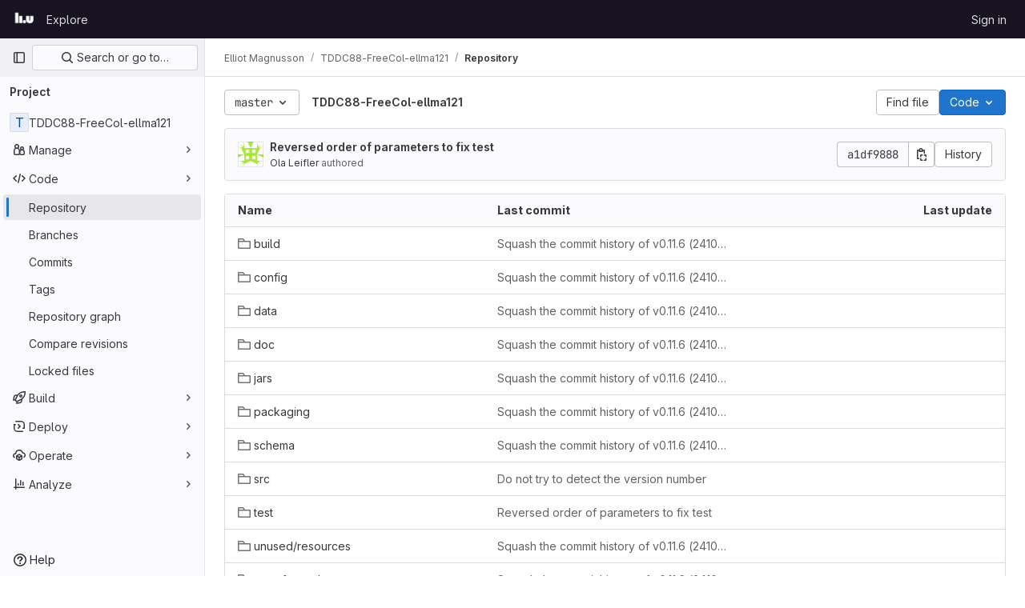

--- FILE ---
content_type: application/javascript
request_url: https://gitlab.liu.se/assets/webpack/19.ffa5e988.chunk.js
body_size: 5653
content:
(this.webpackJsonp=this.webpackJsonp||[]).push([[19],{GY8p:function(e,t){e.exports=function(e,t,n){for(var r=-1,i=null==e?0:e.length;++r<i;)if(n(t,e[r]))return!0;return!1}},"J/J4":function(e,t,n){"use strict";n.d(t,"g",(function(){return u})),n.d(t,"x",(function(){return o})),n.d(t,"Q",(function(){return l})),n.d(t,"p",(function(){return f})),n.d(t,"e",(function(){return g})),n.d(t,"f",(function(){return A})),n.d(t,"h",(function(){return j})),n.d(t,"s",(function(){return h})),n.d(t,"t",(function(){return v})),n.d(t,"z",(function(){return L})),n.d(t,"w",(function(){return S})),n.d(t,"v",(function(){return T})),n.d(t,"b",(function(){return D})),n.d(t,"l",(function(){return R})),n.d(t,"o",(function(){return C})),n.d(t,"n",(function(){return I})),n.d(t,"j",(function(){return M})),n.d(t,"r",(function(){return N})),n.d(t,"k",(function(){return k})),n.d(t,"q",(function(){return U})),n.d(t,"i",(function(){return G})),n.d(t,"c",(function(){return P})),n.d(t,"y",(function(){return Y})),n.d(t,"m",(function(){return x})),n.d(t,"O",(function(){return w})),n.d(t,"P",(function(){return q})),n.d(t,"u",(function(){return V})),n.d(t,"d",(function(){return F})),n.d(t,"a",(function(){return H})),n.d(t,"L",(function(){return Q})),n.d(t,"N",(function(){return J})),n.d(t,"M",(function(){return B})),n.d(t,"J",(function(){return z})),n.d(t,"A",(function(){return K})),n.d(t,"C",(function(){return $})),n.d(t,"G",(function(){return X})),n.d(t,"H",(function(){return W})),n.d(t,"D",(function(){return Z})),n.d(t,"E",(function(){return ee})),n.d(t,"F",(function(){return te})),n.d(t,"I",(function(){return ne})),n.d(t,"K",(function(){return re})),n.d(t,"B",(function(){return ie}));var r=n("Dv1Y"),i=n("bOix"),c=n("/lV4"),s=n("qLpH");const u=180,o=50,{isoDate:a}=r.b,l={isoDate:a,defaultDate:"mmm dd, yyyy",defaultDateTime:"mmm dd, yyyy h:MMtt",month:"mmmm"},d=Object(i.C)(),_=Object(i.K)(new Date,{utc:!0}),f=Object(i.db)(d,29,{utc:!0}),p=Object(c.__)("Last %{days} days"),y=Object(i.jb)(d,1,{utc:!0}),m=Object(i.db)(d,89,{utc:!0}),b=Object(i.db)(d,179,{utc:!0}),O=Object(i.db)(_,u,{utc:!0}),E=function(e){return Object(r.a)(e,l.isoDate,!0)},g="custom",A="last_30_days",j=[{text:Object(c.__)("Last week"),value:"last_week",startDate:y,endDate:d},{text:Object(c.sprintf)(p,{days:30}),value:A,startDate:f,endDate:d},{text:Object(c.sprintf)(p,{days:90}),value:"last_90_days",startDate:m,endDate:d},{text:Object(c.sprintf)(p,{days:180}),value:"last_180_days",startDate:b,endDate:d}],h=function(e){return Object(c.sprintf)(Object(c.__)("Showing data for workflow items completed in this date range. Date range limited to %{maxDateRange} days."),{maxDateRange:e})},v=4,L={COUNT:"COUNT",DAYS:"DAYS",PER_DAY:"PER_DAY",PERCENT:"PERCENT",TIME_INTERVAL:"TIME_INTERVAL"},S=function(e){return Object(c.n__)("1 day selected","%d days selected",e)},T=Object(c.s__)("ValueStreamAnalytics|View details"),D="ALL_METRICS_QUERY_TYPE",R="DORA_METRICS_QUERY_TYPE",C="FLOW_METRICS_QUERY_TYPE",I={LEAD_TIME:"lead_time",CYCLE_TIME:"cycle_time",ISSUES:"issues",ISSUES_COMPLETED:"issues_completed",COMMITS:"commits",DEPLOYS:"deploys",MEDIAN_TIME_TO_MERGE:"median_time_to_merge"},M={DEPLOYMENT_FREQUENCY:"deployment_frequency",LEAD_TIME_FOR_CHANGES:"lead_time_for_changes",TIME_TO_RESTORE_SERVICE:"time_to_restore_service",CHANGE_FAILURE_RATE:"change_failure_rate"},N=Object(c.s__)("DORA4Metrics|No merge requests were deployed during this period"),k={[M.CHANGE_FAILURE_RATE]:Object(c.s__)("DORA4Metrics|No incidents during this period"),[M.TIME_TO_RESTORE_SERVICE]:Object(c.s__)("DORA4Metrics|No incidents during this period"),[M.LEAD_TIME_FOR_CHANGES]:N,[M.DEPLOYMENT_FREQUENCY]:Object(c.s__)("DORA4Metrics|No deployments during this period")},U=Object(c.s__)("DORA4Metrics|Median (last %{days}d)"),G=Object(c.s__)("DORA4Metrics|Average (last %{days}d)"),P=Object(c.s__)("DORA4Metrics|Median time (last %{days}d)"),Y=Object(c.s__)("DORA4Metrics|Median time (last %{days}d)"),x={[M.CHANGE_FAILURE_RATE]:P,[M.DEPLOYMENT_FREQUENCY]:G,[M.TIME_TO_RESTORE_SERVICE]:Y,[M.LEAD_TIME_FOR_CHANGES]:U},w=[{key:"lifecycle_metrics",title:Object(c.s__)("ValueStreamAnalytics|Lifecycle metrics"),keys:[I.LEAD_TIME,I.CYCLE_TIME,I.ISSUES,I.COMMITS,I.DEPLOYS]}],q={CRITICAL:"vulnerability_critical",HIGH:"vulnerability_high"},V={THROUGHPUT:"merge_request_throughput"},F={COUNT:"contributor_count"},H={CODE_SUGGESTIONS_USAGE_RATE:"code_suggestions_usage_rate",CODE_SUGGESTIONS_ACCEPTANCE_RATE:"code_suggestions_acceptance_rate",DUO_CHAT_USAGE_RATE:"duo_chat_usage_rate",DUO_USAGE_RATE:"duo_usage_rate"},Q={[L.COUNT]:"",[L.DAYS]:Object(c.__)("days"),[L.PER_DAY]:Object(c.__)("/day"),[L.PERCENT]:"%"},J={[M.DEPLOYMENT_FREQUENCY]:{label:Object(c.s__)("DORA4Metrics|Deployment frequency"),unit:L.PER_DAY,description:Object(c.s__)("ValueStreamAnalytics|Average number of deployments to production per day. This metric measures how often value is delivered to end users."),groupLink:"-/analytics/ci_cd?tab=deployment-frequency",projectLink:"-/pipelines/charts?chart=deployment-frequency",docsLink:Object(s.a)("user/analytics/dora_metrics",{anchor:"deployment-frequency"})},[M.LEAD_TIME_FOR_CHANGES]:{label:Object(c.s__)("DORA4Metrics|Lead time for changes"),unit:L.DAYS,description:Object(c.s__)("ValueStreamAnalytics|The time to successfully deliver a commit into production. This metric reflects the efficiency of CI/CD pipelines."),groupLink:"-/analytics/ci_cd?tab=lead-time",projectLink:"-/pipelines/charts?chart=lead-time",docsLink:Object(s.a)("user/analytics/dora_metrics",{anchor:"lead-time-for-changes"})},[M.TIME_TO_RESTORE_SERVICE]:{label:Object(c.s__)("DORA4Metrics|Time to restore service"),unit:L.DAYS,description:Object(c.s__)("ValueStreamAnalytics|The time it takes an organization to recover from a failure in production."),groupLink:"-/analytics/ci_cd?tab=time-to-restore-service",projectLink:"-/pipelines/charts?chart=time-to-restore-service",docsLink:Object(s.a)("user/analytics/dora_metrics",{anchor:"time-to-restore-service"})},[M.CHANGE_FAILURE_RATE]:{label:Object(c.s__)("DORA4Metrics|Change failure rate"),description:Object(c.s__)("ValueStreamAnalytics|Percentage of deployments that cause an incident in production."),groupLink:"-/analytics/ci_cd?tab=change-failure-rate",projectLink:"-/pipelines/charts?chart=change-failure-rate",docsLink:Object(s.a)("user/analytics/dora_metrics",{anchor:"change-failure-rate"}),unit:L.PERCENT},[I.LEAD_TIME]:{label:Object(c.s__)("DORA4Metrics|Lead time"),description:Object(c.s__)("ValueStreamAnalytics|Median time from issue created to issue closed."),groupLink:"-/analytics/value_stream_analytics",projectLink:"-/value_stream_analytics",docsLink:Object(s.a)("user/group/value_stream_analytics/_index",{anchor:"lifecycle-metrics"}),unit:L.DAYS},[I.CYCLE_TIME]:{label:Object(c.s__)("DORA4Metrics|Cycle time"),description:Object(c.s__)("ValueStreamAnalytics|Median time from the earliest commit of a linked issue's merge request to when that issue is closed."),groupLink:"-/analytics/value_stream_analytics",projectLink:"-/value_stream_analytics",docsLink:Object(s.a)("user/group/value_stream_analytics/_index",{anchor:"lifecycle-metrics"}),unit:L.DAYS},[I.ISSUES]:{label:Object(c.s__)("DORA4Metrics|New issues"),unit:L.COUNT,description:Object(c.s__)("ValueStreamAnalytics|Number of new issues created."),groupLink:"-/issues_analytics",projectLink:"-/analytics/issues_analytics",docsLink:Object(s.a)("user/group/issues_analytics/_index")},[I.COMMITS]:{label:Object(c.s__)("DORA4Metrics|Commits"),unit:L.COUNT,description:Object(c.s__)("ValueStreamAnalytics|Number of commits pushed to the default branch")},[I.DEPLOYS]:{label:Object(c.s__)("DORA4Metrics|Deploys"),unit:L.COUNT,description:Object(c.s__)("ValueStreamAnalytics|Total number of deploys to production."),groupLink:"-/analytics/productivity_analytics",projectLink:"-/analytics/merge_request_analytics",docsLink:Object(s.a)("user/analytics/merge_request_analytics")}},B={...J,[I.ISSUES_COMPLETED]:{description:Object(c.s__)("ValueStreamAnalytics|Number of issues closed by month."),groupLink:"-/issues_analytics",projectLink:"-/analytics/issues_analytics",docsLink:Object(s.a)("user/group/issues_analytics/_index")},[F.COUNT]:{description:Object(c.s__)("ValueStreamAnalytics|Number of monthly unique users with contributions in the group."),groupLink:"-/contribution_analytics",docsLink:Object(s.a)("user/profile/contributions_calendar.html",{anchor:"user-contribution-events"})},[q.CRITICAL]:{description:Object(c.s__)("ValueStreamAnalytics|Number of critical vulnerabilities identified per month."),groupLink:"-/security/vulnerabilities?severity=CRITICAL",projectLink:"-/security/vulnerability_report?severity=CRITICAL",docsLink:Object(s.a)("user/application_security/vulnerabilities/severities.html")},[q.HIGH]:{description:Object(c.s__)("ValueStreamAnalytics|High vulnerabilities over time."),groupLink:"-/security/vulnerabilities?severity=HIGH",projectLink:"-/security/vulnerability_report?severity=HIGH",docsLink:Object(s.a)("user/application_security/vulnerabilities/severities.html")},[V.THROUGHPUT]:{description:Object(c.s__)("ValueStreamAnalytics|Number of merge requests merged by month."),groupLink:"-/analytics/productivity_analytics",projectLink:`-/analytics/merge_request_analytics?start_date=${E(O)}&end_date=${E(_)}`,docsLink:Object(s.a)("user/analytics/merge_request_analytics",{anchor:"view-the-number-of-merge-requests-in-a-date-range"})},[I.MEDIAN_TIME_TO_MERGE]:{description:Object(c.s__)("ValueStreamAnalytics|Median time between merge request created and merge request merged."),groupLink:"-/analytics/productivity_analytics",projectLink:"-/analytics/merge_request_analytics",docsLink:Object(s.a)("user/analytics/merge_request_analytics")},[H.CODE_SUGGESTIONS_USAGE_RATE]:{description:Object(c.s__)("AiImpactAnalytics|Monthly user engagement with GitLab Duo Code Suggestions. Percentage ratio calculated as monthly unique Code Suggestions users / total monthly unique code contributors."),groupLink:"",projectLink:"",docsLink:Object(s.a)("user/project/repository/code_suggestions/_index")},[H.CODE_SUGGESTIONS_ACCEPTANCE_RATE]:{description:Object(c.s__)("AiImpactAnalytics|Monthly GitLab Duo Code Suggestions accepted / total Code Suggestions generated."),groupLink:"",projectLink:"",docsLink:Object(s.a)("user/project/repository/code_suggestions/_index",{anchor:"use-code-suggestions"})},[H.DUO_CHAT_USAGE_RATE]:{description:Object(c.s__)("AiImpactAnalytics|Monthly user engagement with AI Code Suggestions. Percentage ratio calculated as monthly unique Code Suggestions users / total monthly unique code contributors."),groupLink:"",projectLink:"",docsLink:Object(s.a)("user/gitlab_duo_chat/_index")}},z=Object(c.s__)("ValueStreamAnalytics|Failed to load usage overview data"),K={endDate:d,startDate:Object(i.kb)(d,1)},$="groups",X="projects",W="users",Z="issues",ee="merge_requests",te="pipelines",ne={[$]:{options:{title:Object(c.__)("Groups"),titleIcon:"group"}},[X]:{options:{title:Object(c.__)("Projects"),titleIcon:"project"}},[W]:{options:{title:Object(c.__)("Users"),titleIcon:"user"}},[Z]:{options:{title:Object(c.__)("Issues"),titleIcon:"issues"}},[ee]:{options:{title:Object(c.__)("Merge requests"),titleIcon:"merge-request"}},[te]:{options:{title:Object(c.__)("Pipelines"),titleIcon:"pipeline"}}},re={[$]:"includeGroups",[X]:"includeProjects",[W]:"includeUsers",[Z]:"includeIssues",[ee]:"includeMergeRequests",[te]:"includePipelines"},ie=[$,W,X]},QPL1:function(e,t,n){var r=n("pFYY"),i=n("KZGt"),c=n("1XSk"),s=r&&1/c(new r([,-0]))[1]==1/0?function(e){return new r(e)}:i;e.exports=s},RXYC:function(e,t,n){"use strict";n.d(t,"g",(function(){return p})),n.d(t,"d",(function(){return m})),n.d(t,"e",(function(){return b})),n.d(t,"b",(function(){return E})),n.d(t,"h",(function(){return A})),n.d(t,"c",(function(){return j})),n.d(t,"f",(function(){return h})),n.d(t,"a",(function(){return v}));var r=n("lx39"),i=n.n(r),c=n("VNnR"),s=n.n(c),u=n("rOMJ"),o=n.n(u),a=n("Q33P"),l=n.n(a),d=(n("RFHG"),n("z6RN"),n("xuo1"),n("v2fZ"),n("3UXl"),n("iyoE"),n("UezY"),n("hG7+"),n("B++/"),n("47t/"),n("byxs"),n("aFm2"),n("R9qC"),n("n7CP")),_=n("3twG"),f=n("W4cT");const p=function(e){const t=[];return e.reduce((function(e,n){if("object"==typeof n&&n.type!==f.d){const r=`${n.type}${n.value.operator}${n.value.data}`;t.includes(r)||(e.push(n),t.push(r))}else e.push(n);return e}),[])};function y(e,t){return{type:e,value:{data:t.value,operator:t.operator}}}function m(e={}){return Object.keys(e).reduce((function(t,n){const r=e[n];return r?Array.isArray(r)?[...t,...r.map((function(e){return y(n,e)}))]:[...t,y(n,r)]:t}),[])}function b(e){return e.reduce((function(e,t){let n,r,i;var c,s;"string"==typeof t?(n=f.d,r=t):(n=null==t?void 0:t.type,i=null==t||null===(c=t.value)||void 0===c?void 0:c.operator,r=null==t||null===(s=t.value)||void 0===s?void 0:s.data);return e[n]||(e[n]=[]),e[n].push({value:r,operator:i}),e}),{})}function O(e){return e.map((function({value:e}){return e})).join(" ").trim()}function E(e={},t={}){const{filteredSearchTermKey:n,customOperators:r,shouldExcludeEmpty:i=!1}=t;return Object.keys(e).reduce((function(t,c){const s=e[c];if("string"==typeof n&&c===f.d&&s){return""===O(s)&&i?t:{...t,[n]:O(s)}}const u=[{operator:"="},{operator:"!=",prefix:"not"},...null!=r?r:[]],o={};for(const e of u){const{operator:t,prefix:n,applyOnlyToKey:r}=e;if(!r||r===c){var a;let e;if(e=Array.isArray(s)?s.filter((function(e){return e.operator===t})).map((function(e){return e.value})):(null==s?void 0:s.operator)===t?s.value:null,l()(e)&&(e=null),i&&(""===(null===(a=e)||void 0===a?void 0:a[0])||""===e||null===e))continue;n?o[`${n}[${c}]`]=e:o[c]=e}}return{...t,...o}}),{})}function g(e){return[{value:(Array.isArray(e)?e:[e]).filter((function(e){return e})).join(" ")}]}function A(e="",{filteredSearchTermKey:t,filterNamesAllowList:n,customOperators:r}={}){const c=i()(e)?Object(_.F)(e,{gatherArrays:!0}):e;return Object.keys(c).reduce((function(e,i){const s=c[i];if(!s)return e;if(i===t)return{...e,[f.d]:g(s)};const{filterName:u,operator:o}=function(e,t){const n=[{prefix:"not",operator:"!="},...null!=t?t:[]].find((function({prefix:t}){return e.startsWith(t+"[")&&e.endsWith("]")}));if(!n)return{filterName:e,operator:"="};const{prefix:r}=n;return{filterName:e.slice(r.length+1,-1),operator:n.operator}}(i,r);if(n&&!n.includes(u))return e;let a=[];if(Array.isArray(e[u])&&(a=e[u]),Array.isArray(s)){const t=s.filter(Boolean).map((function(e){return{value:e,operator:o}}));return{...e,[u]:[...a,...t]}}return{...e,[u]:{value:s,operator:o}}}),{})}function j(e,t,n){let r=[];return d.a.canUseLocalStorage()&&(r=JSON.parse(localStorage.getItem(e))||[]),r.filter((function(e){return!(null!=t&&t.some((function(t){return t.value.data===n(e)})))}))}function h(e,t){const n=j(e);n.splice(0,0,{...t}),d.a.canUseLocalStorage()&&localStorage.setItem(e,JSON.stringify(o()(n,s.a).slice(0,f.k)))}const v=function(e=[]){return e.filter((function(e){return e.type===f.d&&e.value.data}))}},"dA+0":function(e,t,n){var r=n("4O6w"),i=n("QPeP"),c=n("GY8p"),s=n("5PFN"),u=n("QPL1"),o=n("1XSk");e.exports=function(e,t,n){var a=-1,l=i,d=e.length,_=!0,f=[],p=f;if(n)_=!1,l=c;else if(d>=200){var y=t?null:u(e);if(y)return o(y);_=!1,l=s,p=new r}else p=t?[]:f;e:for(;++a<d;){var m=e[a],b=t?t(m):m;if(m=n||0!==m?m:0,_&&b==b){for(var O=p.length;O--;)if(p[O]===b)continue e;t&&p.push(b),f.push(m)}else l(p,b,n)||(p!==f&&p.push(b),f.push(m))}return f}},l3DV:function(e,t,n){"use strict";n.d(t,"e",(function(){return a})),n.d(t,"m",(function(){return l})),n.d(t,"a",(function(){return d})),n.d(t,"b",(function(){return _})),n.d(t,"h",(function(){return f})),n.d(t,"f",(function(){return p})),n.d(t,"l",(function(){return y})),n.d(t,"k",(function(){return m})),n.d(t,"j",(function(){return O})),n.d(t,"g",(function(){return E})),n.d(t,"d",(function(){return g})),n.d(t,"c",(function(){return A})),n.d(t,"i",(function(){return j}));n("UezY"),n("z6RN"),n("hG7+"),n("3UXl"),n("iyoE"),n("eJ0a");var r=n("Dv1Y"),i=n("bOix"),c=n("NmEs"),s=n("3twG"),u=n("RXYC"),o=n("J/J4");const a=function(e=[],t="",n="name"){return null!=t&&t.length?e.filter((function(e){return e[n].toLowerCase().includes(t.toLowerCase())})):e},l=function(e){return Object(r.a)(e,o.Q.isoDate)},d=function(e=""){const{source_branch_name:t=null,target_branch_name:n=null,author_username:r=null,milestone_title:i=null,assignee_username:c=[],label_name:s=[]}=Object(u.h)(e);return{selectedSourceBranch:t,selectedTargetBranch:n,selectedAuthor:r,selectedMilestone:i,selectedAssigneeList:c,selectedLabelList:s}},_=function(e=""){const{sort:t,direction:n,page:r}=Object(u.h)(e);return{sort:(null==t?void 0:t.value)||null,direction:(null==n?void 0:n.value)||null,page:(null==r?void 0:r.value)||null}},f=function({totalItems:e=0,maxItemsPerPage:t=40,dataZoom:n=[{type:"slider",bottom:10,start:0}]}){if(e<=t)return{};const r=Math.ceil(t/e*100);return n.map((function(e){return{...e,end:r}}))},p=function(e=0,t=1){return(100*(Number.isNaN(Number(e))?0:e)).toFixed(t)},y=function(e,t=1){return(e/i.d).toFixed(t)},m=function(e,t,n=o.t){switch(t){case o.z.PERCENT:return p(e);case o.z.DAYS:return y(e,n);default:return e}},b=function({identifier:e,value:t,unit:n}){return t?Object.values(o.n).includes(e)?t:m(t,n):"-"},O=function(e){const{identifier:t,value:n,...r}=e,{unit:i,label:c,...s}=o.N[t];return{...s,...r,title:c,identifier:t,label:c,unit:o.L[i],value:b({value:n,unit:i,identifier:t})}},E=function(e=null,t=!1){if(!e)return"";const n=t?e:"groups/"+e,r=[gon.relative_url_root||"","/",n,"/-/analytics/dashboards/value_streams_dashboard"];return Object(s.A)(...r)},g=function(){var e,t,n;return{cycleAnalyticsForGroups:Boolean(null===(e=gon)||void 0===e||null===(e=e.licensed_features)||void 0===e?void 0:e.cycleAnalyticsForGroups),cycleAnalyticsForProjects:Boolean(null===(t=gon)||void 0===t||null===(t=t.licensed_features)||void 0===t?void 0:t.cycleAnalyticsForProjects),groupLevelAnalyticsDashboard:Boolean(null===(n=gon)||void 0===n||null===(n=n.licensed_features)||void 0===n?void 0:n.groupLevelAnalyticsDashboard)}},A=function({result:e,resultKey:t}){const{group:n=null,project:r=null}=e.data;if(n||r){return(null!=n?n:r)[t]||{}}return{}},j=function(e={}){const{createdAfter:t,createdBefore:n,labelName:r,assigneeUsername:i,...s}=Object(c.h)(e);return{startDate:t,endDate:n,labelNames:r,assigneeUsernames:i,...s}}},rOMJ:function(e,t,n){var r=n("dA+0");e.exports=function(e,t){return t="function"==typeof t?t:void 0,e&&e.length?r(e,void 0,t):[]}}}]);
//# sourceMappingURL=19.ffa5e988.chunk.js.map

--- FILE ---
content_type: application/javascript
request_url: https://gitlab.liu.se/assets/webpack/sentry.f3d27abb.chunk.js
body_size: 41492
content:
(this.webpackJsonp=this.webpackJsonp||[]).push([[1146],{"2grE":function(t,e,n){"use strict";n.d(e,"a",(function(){return r}));const r="undefined"==typeof __SENTRY_DEBUG__||__SENTRY_DEBUG__},AJSJ:function(t,e,n){"use strict";n.d(e,"a",(function(){return a})),n.d(e,"b",(function(){return i})),n.d(e,"c",(function(){return s}));var r=n("Shfk"),o=n("WKkg");function i(){return s(o.a),o.a}function s(t){const e=t.__SENTRY__=t.__SENTRY__||{};return e.version=e.version||r.a,e[r.a]=e[r.a]||{}}function a(t,e,n=o.a){const i=n.__SENTRY__=n.__SENTRY__||{},s=i[r.a]=i[r.a]||{};return s[t]||(s[t]=e())}},E43s:function(t,e,n){"use strict";n.d(e,"a",(function(){return s})),n.d(e,"b",(function(){return c})),n.d(e,"c",(function(){return u})),n.d(e,"d",(function(){return a}));n("ZzK0"),n("z6RN"),n("BzOf");var r=n("AJSJ"),o=n("2grE"),i=n("WKkg");const s=["debug","info","warn","error","log","assert","trace"],a={};function c(t){if(!("console"in i.a))return t();const e=i.a.console,n={},r=Object.keys(a);r.forEach((function(t){const r=a[t];n[t]=e[t],e[t]=r}));try{return t()}finally{r.forEach((function(t){e[t]=n[t]}))}}const u=Object(r.a)("logger",(function(){let t=!1;const e={enable:function(){t=!0},disable:function(){t=!1},isEnabled:function(){return t}};return o.a?s.forEach((function(n){e[n]=function(...e){t&&c((function(){i.a.console[n](`Sentry Logger [${n}]:`,...e)}))}})):s.forEach((function(t){e[t]=function(){}})),e}))},PuyG:function(t,e,n){"use strict";var r=n("ZfjD"),o=n("OuD2"),i=n("QmHw"),s=n("n1Jg"),a=n("+602"),c=n("oHhZ"),u=o("URL"),d=c&&i((function(){u.canParse()})),l=i((function(){return 1!==u.canParse.length}));r({target:"URL",stat:!0,forced:!d||l},{canParse:function(t){var e=s(arguments.length,1),n=a(t),r=e<2||void 0===arguments[1]?void 0:a(arguments[1]);try{return!!new u(n,r)}catch(t){return!1}}})},Shfk:function(t,e,n){"use strict";n.d(e,"a",(function(){return r}));const r="9.11.0"},TDnP:function(t,e,n){"use strict";n.d(e,"a",(function(){return c})),n.d(e,"b",(function(){return a})),n.d(e,"c",(function(){return i}));n("v2fZ"),n("3UXl"),n("iyoE"),n("UezY"),n("z6RN"),n("hG7+"),n("ZzK0"),n("BzOf");var r=n("fQ40");const o=n("WKkg").a;function i(t,e={}){if(!t)return"<unknown>";try{let n=t;const r=5,o=[];let i=0,a=0;const c=" > ",u=c.length;let d;const l=Array.isArray(e)?e:e.keyAttrs,f=!Array.isArray(e)&&e.maxStringLength||80;for(;n&&i++<r&&(d=s(n,l),!("html"===d||i>1&&a+o.length*u+d.length>=f));)o.push(d),a+=d.length,n=n.parentNode;return o.reverse().join(c)}catch(t){return"<unknown>"}}function s(t,e){const n=t,i=[];if(null==n||!n.tagName)return"";if(o.HTMLElement&&n instanceof HTMLElement&&n.dataset){if(n.dataset.sentryComponent)return n.dataset.sentryComponent;if(n.dataset.sentryElement)return n.dataset.sentryElement}i.push(n.tagName.toLowerCase());const s=null!=e&&e.length?e.filter((function(t){return n.getAttribute(t)})).map((function(t){return[t,n.getAttribute(t)]})):null;if(null!=s&&s.length)s.forEach((function(t){i.push(`[${t[0]}="${t[1]}"]`)}));else{n.id&&i.push("#"+n.id);const t=n.className;if(t&&Object(r.l)(t)){const e=t.split(/\s+/);for(const t of e)i.push("."+t)}}const a=["aria-label","type","name","title","alt"];for(const t of a){const e=n.getAttribute(t);e&&i.push(`[${t}="${e}"]`)}return i.join("")}function a(){try{return o.document.location.href}catch(t){return""}}function c(t){if(!o.HTMLElement)return null;let e=t;for(let t=0;t<5;t++){if(!e)return null;if(e instanceof HTMLElement){if(e.dataset.sentryComponent)return e.dataset.sentryComponent;if(e.dataset.sentryElement)return e.dataset.sentryElement}e=e.parentNode}return null}},WKkg:function(t,e,n){"use strict";n.d(e,"a",(function(){return r}));const r=globalThis},"WN/S":function(t,e,n){"use strict";n.d(e,"a",(function(){return s})),n.d(e,"b",(function(){return i})),n.d(e,"c",(function(){return a})),n.d(e,"d",(function(){return o}));n("v2fZ"),n("aFm2"),n("z6RN"),n("R9qC");var r=n("fQ40");function o(t,e=0){return"string"!=typeof t||0===e||t.length<=e?t:t.slice(0,e)+"..."}function i(t,e){let n=t;const r=n.length;if(r<=150)return n;e>r&&(e=r);let o=Math.max(e-60,0);o<5&&(o=0);let i=Math.min(o+140,r);return i>r-5&&(i=r),i===r&&(o=Math.max(i-140,0)),n=n.slice(o,i),o>0&&(n="'{snip} "+n),i<r&&(n+=" {snip}"),n}function s(t,e){if(!Array.isArray(t))return"";const n=[];for(let e=0;e<t.length;e++){const o=t[e];try{Object(r.o)(o)?n.push("[VueViewModel]"):n.push(String(o))}catch(t){n.push("[value cannot be serialized]")}}return n.join(e)}function a(t,e=[],n=!1){return e.some((function(e){return function(t,e,n=!1){return!!Object(r.l)(t)&&(Object(r.k)(e)?e.test(t):!!Object(r.l)(e)&&(n?t===e:t.includes(e)))}(t,e,n)}))}},aSVa:function(t,e,n){"use strict";var r=n("70tN");t.exports=function(){var t=r(this),e="";return t.hasIndices&&(e+="d"),t.global&&(e+="g"),t.ignoreCase&&(e+="i"),t.multiline&&(e+="m"),t.dotAll&&(e+="s"),t.unicode&&(e+="u"),t.unicodeSets&&(e+="v"),t.sticky&&(e+="y"),e}},dHuN:function(t,e,n){"use strict";n.r(e);n("1Ia5"),n("aFm2"),n("z6RN"),n("R9qC"),n("B++/"),n("47t/");const r="undefined"==typeof __SENTRY_DEBUG__||__SENTRY_DEBUG__;n("ZzK0"),n("BzOf"),n("v2fZ");var o=n("AJSJ"),i=(n("jslJ"),n("WKkg"));function s(){return Date.now()/1e3}const a=function(){const{performance:t}=i.a;if(null==t||!t.now)return s;const e=Date.now()-t.now(),n=null==t.timeOrigin?e:t.timeOrigin;return function(){return(n+t.now())/1e3}}();let c;function u(){return c||(c=function(){var t;const{performance:e}=i.a;if(null==e||!e.now)return[void 0,"none"];const n=e.now(),r=Date.now(),o=e.timeOrigin?Math.abs(e.timeOrigin+n-r):36e5,s=o<36e5,a=null===(t=e.timing)||void 0===t?void 0:t.navigationStart,c="number"==typeof a?Math.abs(a+n-r):36e5;return s||c<36e5?o<=c?[e.timeOrigin,"timeOrigin"]:[a,"navigationStart"]:[r,"dateNow"]}()),c[0]}n("I7zw"),n("Za0o"),n("ilaN"),n("YQvl"),n("AIWn"),n("sL2E"),n("j8dx"),n("pWsu"),n("xQ6m"),n("cDvR"),n("3UXl"),n("iyoE");var d=n("thYU"),l=n("WN/S");function f(t=function(){const t=i.a;return t.crypto||t.msCrypto}()){let e=function(){return 16*Math.random()};try{if(null!=t&&t.randomUUID)return t.randomUUID().replace(/-/g,"");null!=t&&t.getRandomValues&&(e=function(){const e=new Uint8Array(1);return t.getRandomValues(e),e[0]})}catch(t){}return([1e7]+1e3+4e3+8e3+1e11).replace(/[018]/g,(function(t){return(t^(15&e())>>t/4).toString(16)}))}function p(t){var e;return null===(e=t.exception)||void 0===e||null===(e=e.values)||void 0===e?void 0:e[0]}function h(t){const{message:e,event_id:n}=t;if(e)return e;const r=p(t);return r?r.type&&r.value?`${r.type}: ${r.value}`:r.type||r.value||n||"<unknown>":n||"<unknown>"}function m(t,e,n){const r=t.exception=t.exception||{},o=r.values=r.values||[],i=o[0]=o[0]||{};i.value||(i.value=e||""),i.type||(i.type=n||"Error")}function g(t,e){const n=p(t);if(!n)return;const r=n.mechanism;if(n.mechanism={type:"generic",handled:!0,...r,...e},e&&"data"in e){const t={...null==r?void 0:r.data,...e.data};n.mechanism.data=t}}function _(t){if(function(t){try{return t.__sentry_captured__}catch{}}(t))return!0;try{Object(d.a)(t,"__sentry_captured__",!0)}catch(t){}return!1}function v(t){const e=a(),n={sid:f(),init:!0,timestamp:e,started:e,duration:0,status:"ok",errors:0,ignoreDuration:!1,toJSON:function(){return function(t){return{sid:""+t.sid,init:t.init,started:new Date(1e3*t.started).toISOString(),timestamp:new Date(1e3*t.timestamp).toISOString(),status:t.status,errors:t.errors,did:"number"==typeof t.did||"string"==typeof t.did?""+t.did:void 0,duration:t.duration,abnormal_mechanism:t.abnormal_mechanism,attrs:{release:t.release,environment:t.environment,ip_address:t.ipAddress,user_agent:t.userAgent}}}(n)}};return t&&y(n,t),n}function y(t,e={}){if(e.user&&(!t.ipAddress&&e.user.ip_address&&(t.ipAddress=e.user.ip_address),t.did||e.did||(t.did=e.user.id||e.user.email||e.user.username)),t.timestamp=e.timestamp||a(),e.abnormal_mechanism&&(t.abnormal_mechanism=e.abnormal_mechanism),e.ignoreDuration&&(t.ignoreDuration=e.ignoreDuration),e.sid&&(t.sid=32===e.sid.length?e.sid:f()),void 0!==e.init&&(t.init=e.init),!t.did&&e.did&&(t.did=""+e.did),"number"==typeof e.started&&(t.started=e.started),t.ignoreDuration)t.duration=void 0;else if("number"==typeof e.duration)t.duration=e.duration;else{const e=t.timestamp-t.started;t.duration=e>=0?e:0}e.release&&(t.release=e.release),e.environment&&(t.environment=e.environment),!t.ipAddress&&e.ipAddress&&(t.ipAddress=e.ipAddress),!t.userAgent&&e.userAgent&&(t.userAgent=e.userAgent),"number"==typeof e.errors&&(t.errors=e.errors),e.status&&(t.status=e.status)}var b=n("fQ40"),S=n("E43s");function E(){return f()}function x(){return f().substring(16)}function w(t,e,n=2){if(!e||"object"!=typeof e||n<=0)return e;if(t&&0===Object.keys(e).length)return t;const r={...t};for(const t in e)Object.prototype.hasOwnProperty.call(e,t)&&(r[t]=w(r[t],e[t],n-1));return r}function T(t,e){e?Object(d.a)(t,"_sentrySpan",e):delete t._sentrySpan}function O(t){return t._sentrySpan}class k{constructor(){this._notifyingListeners=!1,this._scopeListeners=[],this._eventProcessors=[],this._breadcrumbs=[],this._attachments=[],this._user={},this._tags={},this._extra={},this._contexts={},this._sdkProcessingMetadata={},this._propagationContext={traceId:E(),sampleRand:Math.random()}}clone(){const t=new k;return t._breadcrumbs=[...this._breadcrumbs],t._tags={...this._tags},t._extra={...this._extra},t._contexts={...this._contexts},this._contexts.flags&&(t._contexts.flags={values:[...this._contexts.flags.values]}),t._user=this._user,t._level=this._level,t._session=this._session,t._transactionName=this._transactionName,t._fingerprint=this._fingerprint,t._eventProcessors=[...this._eventProcessors],t._attachments=[...this._attachments],t._sdkProcessingMetadata={...this._sdkProcessingMetadata},t._propagationContext={...this._propagationContext},t._client=this._client,t._lastEventId=this._lastEventId,T(t,O(this)),t}setClient(t){this._client=t}setLastEventId(t){this._lastEventId=t}getClient(){return this._client}lastEventId(){return this._lastEventId}addScopeListener(t){this._scopeListeners.push(t)}addEventProcessor(t){return this._eventProcessors.push(t),this}setUser(t){return this._user=t||{email:void 0,id:void 0,ip_address:void 0,username:void 0},this._session&&y(this._session,{user:t}),this._notifyScopeListeners(),this}getUser(){return this._user}setTags(t){return this._tags={...this._tags,...t},this._notifyScopeListeners(),this}setTag(t,e){return this._tags={...this._tags,[t]:e},this._notifyScopeListeners(),this}setExtras(t){return this._extra={...this._extra,...t},this._notifyScopeListeners(),this}setExtra(t,e){return this._extra={...this._extra,[t]:e},this._notifyScopeListeners(),this}setFingerprint(t){return this._fingerprint=t,this._notifyScopeListeners(),this}setLevel(t){return this._level=t,this._notifyScopeListeners(),this}setTransactionName(t){return this._transactionName=t,this._notifyScopeListeners(),this}setContext(t,e){return null===e?delete this._contexts[t]:this._contexts[t]=e,this._notifyScopeListeners(),this}setSession(t){return t?this._session=t:delete this._session,this._notifyScopeListeners(),this}getSession(){return this._session}update(t){if(!t)return this;const e="function"==typeof t?t(this):t,n=e instanceof k?e.getScopeData():Object(b.i)(e)?t:void 0,{tags:r,extra:o,user:i,contexts:s,level:a,fingerprint:c=[],propagationContext:u}=n||{};return this._tags={...this._tags,...r},this._extra={...this._extra,...o},this._contexts={...this._contexts,...s},i&&Object.keys(i).length&&(this._user=i),a&&(this._level=a),c.length&&(this._fingerprint=c),u&&(this._propagationContext=u),this}clear(){return this._breadcrumbs=[],this._tags={},this._extra={},this._user={},this._contexts={},this._level=void 0,this._transactionName=void 0,this._fingerprint=void 0,this._session=void 0,T(this,void 0),this._attachments=[],this.setPropagationContext({traceId:E(),sampleRand:Math.random()}),this._notifyScopeListeners(),this}addBreadcrumb(t,e){const n="number"==typeof e?e:100;if(n<=0)return this;const r={timestamp:s(),...t,message:t.message?Object(l.d)(t.message,2048):t.message};var o;(this._breadcrumbs.push(r),this._breadcrumbs.length>n)&&(this._breadcrumbs=this._breadcrumbs.slice(-n),null===(o=this._client)||void 0===o||o.recordDroppedEvent("buffer_overflow","log_item"));return this._notifyScopeListeners(),this}getLastBreadcrumb(){return this._breadcrumbs[this._breadcrumbs.length-1]}clearBreadcrumbs(){return this._breadcrumbs=[],this._notifyScopeListeners(),this}addAttachment(t){return this._attachments.push(t),this}clearAttachments(){return this._attachments=[],this}getScopeData(){return{breadcrumbs:this._breadcrumbs,attachments:this._attachments,contexts:this._contexts,tags:this._tags,extra:this._extra,user:this._user,level:this._level,fingerprint:this._fingerprint||[],eventProcessors:this._eventProcessors,propagationContext:this._propagationContext,sdkProcessingMetadata:this._sdkProcessingMetadata,transactionName:this._transactionName,span:O(this)}}setSDKProcessingMetadata(t){return this._sdkProcessingMetadata=w(this._sdkProcessingMetadata,t,2),this}setPropagationContext(t){return this._propagationContext=t,this}getPropagationContext(){return this._propagationContext}captureException(t,e){const n=(null==e?void 0:e.event_id)||f();if(!this._client)return S.c.warn("No client configured on scope - will not capture exception!"),n;const r=new Error("Sentry syntheticException");return this._client.captureException(t,{originalException:t,syntheticException:r,...e,event_id:n},this),n}captureMessage(t,e,n){const r=(null==n?void 0:n.event_id)||f();if(!this._client)return S.c.warn("No client configured on scope - will not capture message!"),r;const o=new Error(t);return this._client.captureMessage(t,e,{originalException:t,syntheticException:o,...n,event_id:r},this),r}captureEvent(t,e){const n=(null==e?void 0:e.event_id)||f();return this._client?(this._client.captureEvent(t,{...e,event_id:n},this),n):(S.c.warn("No client configured on scope - will not capture event!"),n)}_notifyScopeListeners(){var t=this;this._notifyingListeners||(this._notifyingListeners=!0,this._scopeListeners.forEach((function(e){e(t)})),this._notifyingListeners=!1)}}class j{constructor(t,e){let n,r;n=t||new k,r=e||new k,this._stack=[{scope:n}],this._isolationScope=r}withScope(t){var e=this;const n=this._pushScope();let r;try{r=t(n)}catch(t){throw this._popScope(),t}return Object(b.n)(r)?r.then((function(t){return e._popScope(),t}),(function(t){throw e._popScope(),t})):(this._popScope(),r)}getClient(){return this.getStackTop().client}getScope(){return this.getStackTop().scope}getIsolationScope(){return this._isolationScope}getStackTop(){return this._stack[this._stack.length-1]}_pushScope(){const t=this.getScope().clone();return this._stack.push({client:this.getClient(),scope:t}),t}_popScope(){return!(this._stack.length<=1)&&!!this._stack.pop()}}function I(){const t=Object(o.b)(),e=Object(o.c)(t);return e.stack=e.stack||new j(Object(o.a)("defaultCurrentScope",(function(){return new k})),Object(o.a)("defaultIsolationScope",(function(){return new k})))}function C(t){return I().withScope(t)}function P(t,e){const n=I();return n.withScope((function(){return n.getStackTop().scope=t,e(t)}))}function R(t){return I().withScope((function(){return t(I().getIsolationScope())}))}function A(t){const e=Object(o.c)(t);return e.acs?e.acs:{withIsolationScope:R,withScope:C,withSetScope:P,withSetIsolationScope:function(t,e){return R(e)},getCurrentScope:function(){return I().getScope()},getIsolationScope:function(){return I().getIsolationScope()}}}function D(){return A(Object(o.b)()).getCurrentScope()}function N(){return A(Object(o.b)()).getIsolationScope()}function L(...t){const e=A(Object(o.b)());if(2===t.length){const[n,r]=t;return n?e.withSetScope(n,r):e.withScope(r)}return e.withScope(t[0])}function $(){return D().getClient()}function M(t){const e=t.getPropagationContext(),{traceId:n,parentSpanId:r,propagationSpanId:o}=e,i={trace_id:n,span_id:o||x()};return r&&(i.parent_span_id=r),i}const U=[];function F(t){const e=t.defaultIntegrations||[],n=t.integrations;let r;if(e.forEach((function(t){t.isDefaultInstance=!0})),Array.isArray(n))r=[...e,...n];else if("function"==typeof n){const t=n(e);r=Array.isArray(t)?t:[t]}else r=e;return function(t){const e={};return t.forEach((function(t){const{name:n}=t,r=e[n];r&&!r.isDefaultInstance&&t.isDefaultInstance||(e[n]=t)})),Object.values(e)}(r)}function q(t,e){for(const n of e)null!=n&&n.afterAllSetup&&n.afterAllSetup(t)}function H(t,e,n){if(n[e.name])r&&S.c.log("Integration skipped because it was already installed: "+e.name);else{if(n[e.name]=e,-1===U.indexOf(e.name)&&"function"==typeof e.setupOnce&&(e.setupOnce(),U.push(e.name)),e.setup&&"function"==typeof e.setup&&e.setup(t),"function"==typeof e.preprocessEvent){const n=e.preprocessEvent.bind(e);t.on("preprocessEvent",(function(e,r){return n(e,r,t)}))}if("function"==typeof e.processEvent){const n=e.processEvent.bind(e),r=Object.assign((function(e,r){return n(e,r,t)}),{id:e.name});t.addEventProcessor(r)}r&&S.c.log("Integration installed: "+e.name)}}function z(t){const e=[];t.message&&e.push(t.message);try{const n=t.exception.values[t.exception.values.length-1];null!=n&&n.value&&(e.push(n.value),n.type&&e.push(`${n.type}: ${n.value}`))}catch(t){}return e}const B=[/^Script error\.?$/,/^Javascript error: Script error\.? on line 0$/,/^ResizeObserver loop completed with undelivered notifications.$/,/^Cannot redefine property: googletag$/,/^Can't find variable: gmo$/,/^undefined is not an object \(evaluating 'a\.[A-Z]'\)$/,'can\'t redefine non-configurable property "solana"',"vv().getRestrictions is not a function. (In 'vv().getRestrictions(1,a)', 'vv().getRestrictions' is undefined)","Can't find variable: _AutofillCallbackHandler",/^Non-Error promise rejection captured with value: Object Not Found Matching Id:\d+, MethodName:simulateEvent, ParamCount:\d+$/,/^Java exception was raised during method invocation$/],W=function(t={}){let e;return{name:"EventFilters",setup(n){const r=n.getOptions();e=J(t,r)},processEvent(n,o,i){if(!e){const n=i.getOptions();e=J(t,n)}return function(t,e){if(t.type){if("transaction"===t.type&&function(t,e){if(null==e||!e.length)return!1;const n=t.transaction;return!!n&&Object(l.c)(n,e)}(t,e.ignoreTransactions))return r&&S.c.warn("Event dropped due to being matched by `ignoreTransactions` option.\nEvent: "+h(t)),!0}else{if(function(t,e){if(null==e||!e.length)return!1;return z(t).some((function(t){return Object(l.c)(t,e)}))}(t,e.ignoreErrors))return r&&S.c.warn("Event dropped due to being matched by `ignoreErrors` option.\nEvent: "+h(t)),!0;if(function(t){var e;if(null===(e=t.exception)||void 0===e||null===(e=e.values)||void 0===e||!e.length)return!1;return!t.message&&!t.exception.values.some((function(t){return t.stacktrace||t.type&&"Error"!==t.type||t.value}))}(t))return r&&S.c.warn("Event dropped due to not having an error message, error type or stacktrace.\nEvent: "+h(t)),!0;if(function(t,e){if(null==e||!e.length)return!1;const n=Y(t);return!!n&&Object(l.c)(n,e)}(t,e.denyUrls))return r&&S.c.warn(`Event dropped due to being matched by \`denyUrls\` option.\nEvent: ${h(t)}.\nUrl: ${Y(t)}`),!0;if(!function(t,e){if(null==e||!e.length)return!0;const n=Y(t);return!n||Object(l.c)(n,e)}(t,e.allowUrls))return r&&S.c.warn(`Event dropped due to not being matched by \`allowUrls\` option.\nEvent: ${h(t)}.\nUrl: ${Y(t)}`),!0}return!1}(n,e)?null:n}}},G=function(t={}){return{...W(t),name:"InboundFilters"}};function J(t={},e={}){return{allowUrls:[...t.allowUrls||[],...e.allowUrls||[]],denyUrls:[...t.denyUrls||[],...e.denyUrls||[]],ignoreErrors:[...t.ignoreErrors||[],...e.ignoreErrors||[],...t.disableErrorDefaults?[]:B],ignoreTransactions:[...t.ignoreTransactions||[],...e.ignoreTransactions||[]]}}function Y(t){try{var e,n,o;const r=[...null!==(e=null===(n=t.exception)||void 0===n?void 0:n.values)&&void 0!==e?e:[]].reverse().find((function(t){var e,n;return void 0===(null===(e=t.mechanism)||void 0===e?void 0:e.parent_id)&&(null===(n=t.stacktrace)||void 0===n||null===(n=n.frames)||void 0===n?void 0:n.length)})),i=null==r||null===(o=r.stacktrace)||void 0===o?void 0:o.frames;return i?function(t=[]){for(let e=t.length-1;e>=0;e--){const n=t[e];if(n&&"<anonymous>"!==n.filename&&"[native code]"!==n.filename)return n.filename||null}return null}(i):null}catch(e){return r&&S.c.error("Cannot extract url for event "+h(t)),null}}n("++os"),n("whUo");let K;const X=new WeakMap,V=function(){return{name:"FunctionToString",setupOnce(){K=Function.prototype.toString;try{Function.prototype.toString=function(...t){const e=Object(d.e)(this),n=X.has($())&&void 0!==e?e:this;return K.apply(n,t)}}catch{}},setup(t){X.set(t,!0)}}};var Z=n("ssOI");const Q=function(){let t;return{name:"Dedupe",processEvent(e){if(e.type)return e;try{if(function(t,e){if(!e)return!1;if(function(t,e){const n=t.message,r=e.message;if(!n&&!r)return!1;if(n&&!r||!n&&r)return!1;if(n!==r)return!1;if(!et(t,e))return!1;if(!tt(t,e))return!1;return!0}(t,e))return!0;if(function(t,e){const n=nt(e),r=nt(t);if(!n||!r)return!1;if(n.type!==r.type||n.value!==r.value)return!1;if(!et(t,e))return!1;if(!tt(t,e))return!1;return!0}(t,e))return!0;return!1}(e,t))return r&&S.c.warn("Event dropped due to being a duplicate of previously captured event."),null}catch(t){}return t=e}}};function tt(t,e){let n=Object(Z.c)(t),r=Object(Z.c)(e);if(!n&&!r)return!0;if(n&&!r||!n&&r)return!1;if(n=n,r=r,r.length!==n.length)return!1;for(let t=0;t<r.length;t++){const e=r[t],o=n[t];if(e.filename!==o.filename||e.lineno!==o.lineno||e.colno!==o.colno||e.function!==o.function)return!1}return!0}function et(t,e){let n=t.fingerprint,r=e.fingerprint;if(!n&&!r)return!0;if(n&&!r||!n&&r)return!1;n=n,r=r;try{return!(n.join("")!==r.join(""))}catch(t){return!1}}function nt(t){var e;return(null===(e=t.exception)||void 0===e?void 0:e.values)&&t.exception.values[0]}var rt=n("TDnP"),ot=(n("E7T3"),n("2grE"));const it=i.a;function st(){if(!("fetch"in it))return!1;try{return new Headers,new Request("http://www.example.com"),new Response,!0}catch(t){return!1}}function at(t){return t&&/^function\s+\w+\(\)\s+\{\s+\[native code\]\s+\}$/.test(t.toString())}function ct(t,e){!0===e.debug&&(r?S.c.enable():Object(S.b)((function(){console.warn("[Sentry] Cannot initialize SDK with `debug` option using a non-debug bundle.")})));D().update(e.initialScope);const n=new t(e);return function(t){D().setClient(t)}(n),n.init(),n}const ut="production";var dt;function lt(t){return new pt((function(e){e(t)}))}function ft(t){return new pt((function(e,n){n(t)}))}!function(t){t[t.PENDING=0]="PENDING";t[t.RESOLVED=1]="RESOLVED";t[t.REJECTED=2]="REJECTED"}(dt||(dt={}));class pt{constructor(t){this._state=dt.PENDING,this._handlers=[],this._runExecutor(t)}then(t,e){var n=this;return new pt((function(r,o){n._handlers.push([!1,function(e){if(t)try{r(t(e))}catch(t){o(t)}else r(e)},function(t){if(e)try{r(e(t))}catch(t){o(t)}else o(t)}]),n._executeHandlers()}))}catch(t){return this.then((function(t){return t}),t)}finally(t){var e=this;return new pt((function(n,r){let o,i;return e.then((function(e){i=!1,o=e,t&&t()}),(function(e){i=!0,o=e,t&&t()})).then((function(){i?r(o):n(o)}))}))}_executeHandlers(){var t=this;if(this._state===dt.PENDING)return;const e=this._handlers.slice();this._handlers=[],e.forEach((function(e){e[0]||(t._state===dt.RESOLVED&&e[1](t._value),t._state===dt.REJECTED&&e[2](t._value),e[0]=!0)}))}_runExecutor(t){var e=this;const n=function(t,n){e._state===dt.PENDING&&(Object(b.n)(n)?n.then(r,o):(e._state=t,e._value=n,e._executeHandlers()))},r=function(t){n(dt.RESOLVED,t)},o=function(t){n(dt.REJECTED,t)};try{t(r,o)}catch(t){o(t)}}}n("RFHG"),n("xuo1");let ht,mt,gt;function _t(t){const e=i.a._sentryDebugIds;if(!e)return{};const n=Object.keys(e);return gt&&n.length===mt||(mt=n.length,gt=n.reduce((function(n,r){ht||(ht={});const o=ht[r];if(o)n[o[0]]=o[1];else{const o=t(r);for(let t=o.length-1;t>=0;t--){const i=o[t],s=null==i?void 0:i.filename,a=e[r];if(s&&a){n[s]=a,ht[r]=[s,a];break}}}return n}),{})),gt}var vt=n("jKQN");const yt=/^sentry-/;function bt(t){const e=function(t){if(!t||!Object(b.l)(t)&&!Array.isArray(t))return;if(Array.isArray(t))return t.reduce((function(t,e){const n=Et(e);return Object.entries(n).forEach((function([e,n]){t[e]=n})),t}),{});return Et(t)}(t);if(!e)return;const n=Object.entries(e).reduce((function(t,[e,n]){if(e.match(yt)){t[e.slice("sentry-".length)]=n}return t}),{});return Object.keys(n).length>0?n:void 0}function St(t){if(!t)return;return function(t){if(0===Object.keys(t).length)return;return Object.entries(t).reduce((function(t,[e,n],r){const o=`${encodeURIComponent(e)}=${encodeURIComponent(n)}`,i=0===r?o:`${t},${o}`;return i.length>8192?(ot.a&&S.c.warn(`Not adding key: ${e} with val: ${n} to baggage header due to exceeding baggage size limits.`),t):i}),"")}(Object.entries(t).reduce((function(t,[e,n]){return n&&(t["sentry-"+e]=n),t}),{}))}function Et(t){return t.split(",").map((function(t){return t.split("=").map((function(t){return decodeURIComponent(t.trim())}))})).reduce((function(t,[e,n]){return e&&n&&(t[e]=n),t}),{})}function xt(t){var e;if("boolean"==typeof __SENTRY_TRACING__&&!__SENTRY_TRACING__)return!1;const n=t||(null===(e=$())||void 0===e?void 0:e.getOptions());return!(!n||null==n.tracesSampleRate&&!n.tracesSampler)}n("dHQd"),n("yoDG"),n("KeS/"),n("tWNI"),n("8d6S"),n("VwWG"),n("IYHS"),n("rIA9"),n("MViX"),n("zglm"),n("GDOA"),n("hlbI"),n("a0mT"),n("u3H1"),n("ta8/"),n("IKCR"),n("nmTw"),n("W2kU"),n("58fc"),n("7dtT"),n("Rhav"),n("uhEP"),n("eppl");function wt(t,e){t.setAttribute("http.response.status_code",e);const n=function(t){if(t<400&&t>=100)return{code:1};if(t>=400&&t<500)switch(t){case 401:return{code:2,message:"unauthenticated"};case 403:return{code:2,message:"permission_denied"};case 404:return{code:2,message:"not_found"};case 409:return{code:2,message:"already_exists"};case 413:return{code:2,message:"failed_precondition"};case 429:return{code:2,message:"resource_exhausted"};case 499:return{code:2,message:"cancelled"};default:return{code:2,message:"invalid_argument"}}if(t>=500&&t<600)switch(t){case 501:return{code:2,message:"unimplemented"};case 503:return{code:2,message:"unavailable"};case 504:return{code:2,message:"deadline_exceeded"};default:return{code:2,message:"internal_error"}}return{code:2,message:"unknown_error"}}(e);"unknown_error"!==n.message&&t.setStatus(n)}function Tt(t){return{scope:t._sentryScope,isolationScope:t._sentryIsolationScope}}function Ot(t){if("boolean"==typeof t)return Number(t);const e="string"==typeof t?parseFloat(t):t;return"number"!=typeof e||isNaN(e)||e<0||e>1?void 0:e}const kt=new RegExp("^[ \\t]*([0-9a-f]{32})?-?([0-9a-f]{16})?-?([01])?[ \\t]*$");function jt(t,e){const n=function(t){if(!t)return;const e=t.match(kt);if(!e)return;let n;return"1"===e[3]?n=!0:"0"===e[3]&&(n=!1),{traceId:e[1],parentSampled:n,parentSpanId:e[2]}}(t),r=bt(e);if(null==n||!n.traceId)return{traceId:E(),sampleRand:Math.random()};const o=function(t,e){const n=Ot(null==e?void 0:e.sample_rand);if(void 0!==n)return n;const r=Ot(null==e?void 0:e.sample_rate);return r&&void 0!==(null==t?void 0:t.parentSampled)?t.parentSampled?Math.random()*r:r+Math.random()*(1-r):Math.random()}(n,r);r&&(r.sample_rand=o.toString());const{traceId:i,parentSpanId:s,parentSampled:a}=n;return{traceId:i,parentSpanId:s,sampled:a,dsc:r||{},sampleRand:o}}function It(t=E(),e=x(),n){let r="";return void 0!==n&&(r=n?"-1":"-0"),`${t}-${e}${r}`}let Ct=!1;function Pt(t){const{spanId:e,traceId:n}=t.spanContext(),{data:r,op:o,parent_span_id:i,status:s,origin:a,links:c}=Lt(t);return{parent_span_id:i,span_id:e,trace_id:n,data:r,op:o,status:s,origin:a,links:c}}function Rt(t){const{spanId:e,traceId:n,isRemote:r}=t.spanContext(),o=r?e:Lt(t).parent_span_id,i=Tt(t).scope;return{parent_span_id:o,span_id:r?(null==i?void 0:i.getPropagationContext().propagationSpanId)||x():e,trace_id:n}}function At(t){return t&&t.length>0?t.map((function({context:{spanId:t,traceId:e,traceFlags:n,...r},attributes:o}){return{span_id:t,trace_id:e,sampled:1===n,attributes:o,...r}})):void 0}function Dt(t){return"number"==typeof t?Nt(t):Array.isArray(t)?t[0]+t[1]/1e9:t instanceof Date?Nt(t.getTime()):a()}function Nt(t){return t>9999999999?t/1e3:t}function Lt(t){if(function(t){return"function"==typeof t.getSpanJSON}(t))return t.getSpanJSON();const{spanId:e,traceId:n}=t.spanContext();if(function(t){const e=t;return!!(e.attributes&&e.startTime&&e.name&&e.endTime&&e.status)}(t)){const{attributes:r,startTime:o,name:i,endTime:s,parentSpanId:a,status:c,links:u}=t;return{span_id:e,trace_id:n,data:r,description:i,parent_span_id:a,start_timestamp:Dt(o),timestamp:Dt(s)||void 0,status:Mt(c),op:r["sentry.op"],origin:r["sentry.origin"],links:At(u)}}return{span_id:e,trace_id:n,start_timestamp:0,data:{}}}function $t(t){const{traceFlags:e}=t.spanContext();return 1===e}function Mt(t){if(t&&0!==t.code)return 1===t.code?"ok":t.message||"unknown_error"}function Ut(t,e){const n=t._sentryRootSpan||t;Object(d.a)(e,"_sentryRootSpan",n),t._sentryChildSpans?t._sentryChildSpans.add(e):Object(d.a)(t,"_sentryChildSpans",new Set([e]))}function Ft(t){const e=new Set;return function t(n){if(!e.has(n)&&$t(n)){e.add(n);const r=n._sentryChildSpans?Array.from(n._sentryChildSpans):[];for(const e of r)t(e)}}(t),Array.from(e)}function qt(t){return t._sentryRootSpan||t}function Ht(){const t=A(Object(o.b)());return t.getActiveSpan?t.getActiveSpan():O(D())}function zt(){Ct||(Object(S.b)((function(){console.warn("[Sentry] Returning null from `beforeSendSpan` is disallowed. To drop certain spans, configure the respective integrations directly.")})),Ct=!0)}function Bt(t,e){const n=t;Object(d.a)(n,"_frozenDsc",e)}function Wt(t,e){const n=e.getOptions(),{publicKey:r}=e.getDsn()||{},o={environment:n.environment||ut,release:n.release,public_key:r,trace_id:t};return e.emit("createDsc",o),o}function Gt(t,e){const n=e.getPropagationContext();return n.dsc||Wt(n.traceId,t)}function Jt(t){var e;const n=$();if(!n)return{};const r=qt(t),o=Lt(r),i=o.data,s=r.spanContext().traceState,a=null!==(e=null==s?void 0:s.get("sentry.sample_rate"))&&void 0!==e?e:i["sentry.sample_rate"];function c(t){return"number"!=typeof a&&"string"!=typeof a||(t.sample_rate=""+a),t}const u=r._frozenDsc;if(u)return c(u);const d=null==s?void 0:s.get("sentry.dsc"),l=d&&bt(d);if(l)return c(l);const f=Wt(t.spanContext().traceId,n),p=i["sentry.source"],h=o.description;var m,g;("url"!==p&&h&&(f.transaction=h),xt())&&(f.sampled=String($t(r)),f.sample_rand=null!==(m=null==s?void 0:s.get("sentry.sample_rand"))&&void 0!==m?m:null===(g=Tt(r).scope)||void 0===g?void 0:g.getPropagationContext().sampleRand.toString());return c(f),n.emit("createDsc",f,r),f}function Yt(t,e){const{fingerprint:n,span:r,breadcrumbs:o,sdkProcessingMetadata:i}=e;!function(t,e){const{extra:n,tags:r,user:o,contexts:i,level:s,transactionName:a}=e;Object.keys(n).length&&(t.extra={...n,...t.extra});Object.keys(r).length&&(t.tags={...r,...t.tags});Object.keys(o).length&&(t.user={...o,...t.user});Object.keys(i).length&&(t.contexts={...i,...t.contexts});s&&(t.level=s);a&&"transaction"!==t.type&&(t.transaction=a)}(t,e),r&&function(t,e){t.contexts={trace:Rt(e),...t.contexts},t.sdkProcessingMetadata={dynamicSamplingContext:Jt(e),...t.sdkProcessingMetadata};const n=Lt(qt(e)).description;n&&!t.transaction&&"transaction"===t.type&&(t.transaction=n)}(t,r),function(t,e){t.fingerprint=t.fingerprint?Array.isArray(t.fingerprint)?t.fingerprint:[t.fingerprint]:[],e&&(t.fingerprint=t.fingerprint.concat(e));t.fingerprint.length||delete t.fingerprint}(t,n),function(t,e){const n=[...t.breadcrumbs||[],...e];t.breadcrumbs=n.length?n:void 0}(t,o),function(t,e){t.sdkProcessingMetadata={...t.sdkProcessingMetadata,...e}}(t,i)}function Kt(t,e){const{extra:n,tags:r,user:o,contexts:i,level:s,sdkProcessingMetadata:a,breadcrumbs:c,fingerprint:u,eventProcessors:d,attachments:l,propagationContext:f,transactionName:p,span:h}=e;Xt(t,"extra",n),Xt(t,"tags",r),Xt(t,"user",o),Xt(t,"contexts",i),t.sdkProcessingMetadata=w(t.sdkProcessingMetadata,a,2),s&&(t.level=s),p&&(t.transactionName=p),h&&(t.span=h),c.length&&(t.breadcrumbs=[...t.breadcrumbs,...c]),u.length&&(t.fingerprint=[...t.fingerprint,...u]),d.length&&(t.eventProcessors=[...t.eventProcessors,...d]),l.length&&(t.attachments=[...t.attachments,...l]),t.propagationContext={...t.propagationContext,...f}}function Xt(t,e,n){t[e]=w(t[e],n,1)}function Vt(t,e,n,i,a,c){const{normalizeDepth:u=3,normalizeMaxBreadth:d=1e3}=t,p={...e,event_id:e.event_id||n.event_id||f(),timestamp:e.timestamp||s()},h=n.integrations||t.integrations.map((function(t){return t.name}));!function(t,e){const{environment:n,release:r,dist:o,maxValueLength:i=250}=e;t.environment=t.environment||n||ut,!t.release&&r&&(t.release=r);!t.dist&&o&&(t.dist=o);const s=t.request;null!=s&&s.url&&(s.url=Object(l.d)(s.url,i))}(p,t),function(t,e){e.length>0&&(t.sdk=t.sdk||{},t.sdk.integrations=[...t.sdk.integrations||[],...e])}(p,h),a&&a.emit("applyFrameMetadata",e),void 0===e.type&&function(t,e){var n;const r=_t(e);null===(n=t.exception)||void 0===n||null===(n=n.values)||void 0===n||n.forEach((function(t){var e;null===(e=t.stacktrace)||void 0===e||null===(e=e.frames)||void 0===e||e.forEach((function(t){t.filename&&(t.debug_id=r[t.filename])}))}))}(p,t.stackParser);const m=function(t,e){if(!e)return t;const n=t?t.clone():new k;return n.update(e),n}(i,n.captureContext);n.mechanism&&g(p,n.mechanism);const _=a?a.getEventProcessors():[],v=Object(o.a)("globalScope",(function(){return new k})).getScopeData();if(c){Kt(v,c.getScopeData())}if(m){Kt(v,m.getScopeData())}const y=[...n.attachments||[],...v.attachments];y.length&&(n.attachments=y),Yt(p,v);return function t(e,n,o,i=0){return new pt((function(s,a){const c=e[i];if(null===n||"function"!=typeof c)s(n);else{const u=c({...n},o);r&&c.id&&null===u&&S.c.log(`Event processor "${c.id}" dropped event`),Object(b.n)(u)?u.then((function(n){return t(e,n,o,i+1).then(s)})).then(null,a):t(e,u,o,i+1).then(s).then(null,a)}}))}([..._,...v.eventProcessors],p,n).then((function(t){return t&&function(t){var e;const n={};if(null===(e=t.exception)||void 0===e||null===(e=e.values)||void 0===e||e.forEach((function(t){var e;null===(e=t.stacktrace)||void 0===e||null===(e=e.frames)||void 0===e||e.forEach((function(t){t.debug_id&&(t.abs_path?n[t.abs_path]=t.debug_id:t.filename&&(n[t.filename]=t.debug_id),delete t.debug_id)}))})),0===Object.keys(n).length)return;t.debug_meta=t.debug_meta||{},t.debug_meta.images=t.debug_meta.images||[];const r=t.debug_meta.images;Object.entries(n).forEach((function([t,e]){r.push({type:"sourcemap",code_file:t,debug_id:e})}))}(t),"number"==typeof u&&u>0?function(t,e,n){var r,o;if(!t)return null;const i={...t,...t.breadcrumbs&&{breadcrumbs:t.breadcrumbs.map((function(t){return{...t,...t.data&&{data:Object(vt.a)(t.data,e,n)}}}))},...t.user&&{user:Object(vt.a)(t.user,e,n)},...t.contexts&&{contexts:Object(vt.a)(t.contexts,e,n)},...t.extra&&{extra:Object(vt.a)(t.extra,e,n)}};null!==(r=t.contexts)&&void 0!==r&&r.trace&&i.contexts&&(i.contexts.trace=t.contexts.trace,t.contexts.trace.data&&(i.contexts.trace.data=Object(vt.a)(t.contexts.trace.data,e,n)));t.spans&&(i.spans=t.spans.map((function(t){return{...t,...t.data&&{data:Object(vt.a)(t.data,e,n)}}})));null!==(o=t.contexts)&&void 0!==o&&o.flags&&i.contexts&&(i.contexts.flags=Object(vt.a)(t.contexts.flags,3,n));return i}(t,u,d):t}))}function Zt(t){if(t)return function(t){return t instanceof k||"function"==typeof t}(t)||function(t){return Object.keys(t).some((function(t){return Qt.includes(t)}))}(t)?{captureContext:t}:t}const Qt=["user","level","extra","contexts","tags","fingerprint","propagationContext"];function te(t,e){return D().captureException(t,Zt(e))}function ee(t,e){return D().captureEvent(t,e)}function ne(t){const e=N(),n=D(),{userAgent:r}=i.a.navigator||{},o=v({user:n.getUser()||e.getUser(),...r&&{userAgent:r},...t}),s=e.getSession();return"ok"===(null==s?void 0:s.status)&&y(s,{status:"exited"}),re(),e.setSession(o),o}function re(){const t=N(),e=D().getSession()||t.getSession();e&&function(t,e){let n={};e?n={status:e}:"ok"===t.status&&(n={status:"exited"}),y(t,n)}(e),oe(),t.setSession()}function oe(){const t=N(),e=$(),n=t.getSession();n&&e&&e.captureSession(n)}function ie(t=!1){t?re():oe()}n("lFMf"),n("gOHk"),n("c9hT");const se=/^(?:(\w+):)\/\/(?:(\w+)(?::(\w+)?)?@)([\w.-]+)(?::(\d+))?\/(.+)/;function ae(t,e=!1){const{host:n,path:r,pass:o,port:i,projectId:s,protocol:a,publicKey:c}=t;return`${a}://${c}${e&&o?":"+o:""}@${n}${i?":"+i:""}/${r?r+"/":r}${s}`}function ce(t){return{protocol:t.protocol,publicKey:t.publicKey||"",pass:t.pass||"",host:t.host,port:t.port||"",path:t.path||"",projectId:t.projectId}}function ue(t){const e="string"==typeof t?function(t){const e=se.exec(t);if(!e)return void Object(S.b)((function(){console.error("Invalid Sentry Dsn: "+t)}));const[n,r,o="",i="",s="",a=""]=e.slice(1);let c="",u=a;const d=u.split("/");if(d.length>1&&(c=d.slice(0,-1).join("/"),u=d.pop()),u){const t=u.match(/^\d+/);t&&(u=t[0])}return ce({host:i,pass:o,path:c,projectId:u,port:s,protocol:n,publicKey:r})}(t):ce(t);if(e&&function(t){if(!ot.a)return!0;const{port:e,projectId:n,protocol:r}=t;return!["protocol","publicKey","host","projectId"].find((function(e){return!t[e]&&(S.c.error(`Invalid Sentry Dsn: ${e} missing`),!0)}))&&(n.match(/^\d+$/)?function(t){return"http"===t||"https"===t}(r)?!e||!isNaN(parseInt(e,10))||(S.c.error("Invalid Sentry Dsn: Invalid port "+e),!1):(S.c.error("Invalid Sentry Dsn: Invalid protocol "+r),!1):(S.c.error("Invalid Sentry Dsn: Invalid projectId "+n),!1))}(e))return e}function de(t){const e=t.protocol?t.protocol+":":"",n=t.port?":"+t.port:"";return`${e}//${t.host}${n}${t.path?"/"+t.path:""}/api/`}function le(t,e,n){return e||`${function(t){return`${de(t)}${t.projectId}/envelope/`}(t)}?${function(t,e){const n={sentry_version:"7"};return t.publicKey&&(n.sentry_key=t.publicKey),e&&(n.sentry_client=`${e.name}/${e.version}`),new URLSearchParams(n).toString()}(t,n)}`}n("byxs");function fe(t,e=[]){return[t,e]}function pe(t,e){const[n,r]=t;return[n,[...r,e]]}function he(t,e){const n=t[1];for(const t of n){if(e(t,t[0].type))return!0}return!1}function me(t){const e=Object(o.c)(i.a);return e.encodePolyfill?e.encodePolyfill(t):(new TextEncoder).encode(t)}function ge(t){const[e,n]=t;let r=JSON.stringify(e);function o(t){"string"==typeof r?r="string"==typeof t?r+t:[me(r),t]:r.push("string"==typeof t?me(t):t)}for(const t of n){const[e,n]=t;if(o(`\n${JSON.stringify(e)}\n`),"string"==typeof n||n instanceof Uint8Array)o(n);else{let t;try{t=JSON.stringify(n)}catch(e){t=JSON.stringify(Object(vt.a)(n))}o(t)}}return"string"==typeof r?r:function(t){const e=t.reduce((function(t,e){return t+e.length}),0),n=new Uint8Array(e);let r=0;for(const e of t)n.set(e,r),r+=e.length;return n}(r)}function _e(t){return[{type:"span"},t]}function ve(t){const e="string"==typeof t.data?me(t.data):t.data;return[{type:"attachment",length:e.length,filename:t.filename,content_type:t.contentType,attachment_type:t.attachmentType},e]}const ye={session:"session",sessions:"session",attachment:"attachment",transaction:"transaction",event:"error",client_report:"internal",user_report:"default",profile:"profile",profile_chunk:"profile",replay_event:"replay",replay_recording:"replay",check_in:"monitor",feedback:"feedback",span:"span",raw_security:"security",otel_log:"log_item"};function be(t){return ye[t]}function Se(t){if(null==t||!t.sdk)return;const{name:e,version:n}=t.sdk;return{name:e,version:n}}function Ee(t,e,n,r){const o=Se(n),i=t.type&&"replay_event"!==t.type?t.type:"event";!function(t,e){e&&(t.sdk=t.sdk||{},t.sdk.name=t.sdk.name||e.name,t.sdk.version=t.sdk.version||e.version,t.sdk.integrations=[...t.sdk.integrations||[],...e.integrations||[]],t.sdk.packages=[...t.sdk.packages||[],...e.packages||[]])}(t,null==n?void 0:n.sdk);const s=function(t,e,n,r){var o;const i=null===(o=t.sdkProcessingMetadata)||void 0===o?void 0:o.dynamicSamplingContext;return{event_id:t.event_id,sent_at:(new Date).toISOString(),...e&&{sdk:e},...!!n&&r&&{dsn:ae(r)},...i&&{trace:i}}}(t,o,r,e);delete t.sdkProcessingMetadata;return fe(s,[[{type:i},t]])}const xe="Not capturing exception because it's already been captured.",we=Symbol.for("SentryInternalError"),Te=Symbol.for("SentryDoNotSendEventError");function Oe(t){return{message:t,[we]:!0}}function ke(t){return{message:t,[Te]:!0}}function je(t){return!!t&&"object"==typeof t&&we in t}function Ie(t){return!!t&&"object"==typeof t&&Te in t}class Ce{constructor(t){if(this._options=t,this._integrations={},this._numProcessing=0,this._outcomes={},this._hooks={},this._eventProcessors=[],t.dsn?this._dsn=ue(t.dsn):r&&S.c.warn("No DSN provided, client will not send events."),this._dsn){const e=le(this._dsn,t.tunnel,t._metadata?t._metadata.sdk:void 0);this._transport=t.transport({tunnel:this._options.tunnel,recordDroppedEvent:this.recordDroppedEvent.bind(this),...t.transportOptions,url:e})}}captureException(t,e,n){var o=this;const i=f();if(_(t))return r&&S.c.log(xe),i;const s={event_id:i,...e};return this._process(this.eventFromException(t,s).then((function(t){return o._captureEvent(t,s,n)}))),s.event_id}captureMessage(t,e,n,r){var o=this;const i={event_id:f(),...n},s=Object(b.h)(t)?t:String(t),a=Object(b.j)(t)?this.eventFromMessage(s,e,i):this.eventFromException(t,i);return this._process(a.then((function(t){return o._captureEvent(t,i,r)}))),i.event_id}captureEvent(t,e,n){const o=f();if(null!=e&&e.originalException&&_(e.originalException))return r&&S.c.log(xe),o;const i={event_id:o,...e},s=t.sdkProcessingMetadata||{},a=s.capturedSpanScope,c=s.capturedSpanIsolationScope;return this._process(this._captureEvent(t,i,a||n,c)),i.event_id}captureSession(t){this.sendSession(t),y(t,{init:!1})}getDsn(){return this._dsn}getOptions(){return this._options}getSdkMetadata(){return this._options._metadata}getTransport(){return this._transport}flush(t){const e=this._transport;return e?(this.emit("flush"),this._isClientDoneProcessing(t).then((function(n){return e.flush(t).then((function(t){return n&&t}))}))):lt(!0)}close(t){var e=this;return this.flush(t).then((function(t){return e.getOptions().enabled=!1,e.emit("close"),t}))}getEventProcessors(){return this._eventProcessors}addEventProcessor(t){this._eventProcessors.push(t)}init(){(this._isEnabled()||this._options.integrations.some((function({name:t}){return t.startsWith("Spotlight")})))&&this._setupIntegrations()}getIntegrationByName(t){return this._integrations[t]}addIntegration(t){const e=this._integrations[t.name];H(this,t,this._integrations),e||q(this,[t])}sendEvent(t,e={}){var n=this;this.emit("beforeSendEvent",t,e);let r=Ee(t,this._dsn,this._options._metadata,this._options.tunnel);for(const t of e.attachments||[])r=pe(r,ve(t));const o=this.sendEnvelope(r);o&&o.then((function(e){return n.emit("afterSendEvent",t,e)}),null)}sendSession(t){const{release:e,environment:n=ut}=this._options;if("aggregates"in t){const o=t.attrs||{};if(!o.release&&!e)return void(r&&S.c.warn("Discarded session because of missing or non-string release"));o.release=o.release||e,o.environment=o.environment||n,t.attrs=o}else{if(!t.release&&!e)return void(r&&S.c.warn("Discarded session because of missing or non-string release"));t.release=t.release||e,t.environment=t.environment||n}this.emit("beforeSendSession",t);const o=function(t,e,n,r){const o=Se(n);return fe({sent_at:(new Date).toISOString(),...o&&{sdk:o},...!!r&&e&&{dsn:ae(e)}},["aggregates"in t?[{type:"sessions"},t]:[{type:"session"},t.toJSON()]])}(t,this._dsn,this._options._metadata,this._options.tunnel);this.sendEnvelope(o)}recordDroppedEvent(t,e,n=1){if(this._options.sendClientReports){const o=`${t}:${e}`;r&&S.c.log(`Recording outcome: "${o}"${n>1?` (${n} times)`:""}`),this._outcomes[o]=(this._outcomes[o]||0)+n}}on(t,e){const n=this._hooks[t]=this._hooks[t]||[];return n.push(e),function(){const t=n.indexOf(e);t>-1&&n.splice(t,1)}}emit(t,...e){const n=this._hooks[t];n&&n.forEach((function(t){return t(...e)}))}sendEnvelope(t){return this.emit("beforeEnvelope",t),this._isEnabled()&&this._transport?this._transport.send(t).then(null,(function(t){return r&&S.c.error("Error while sending envelope:",t),t})):(r&&S.c.error("Transport disabled"),lt({}))}_setupIntegrations(){const{integrations:t}=this._options;this._integrations=function(t,e){const n={};return e.forEach((function(e){e&&H(t,e,n)})),n}(this,t),q(this,t)}_updateSessionFromEvent(t,e){var n;let r="fatal"===e.level,o=!1;const i=null===(n=e.exception)||void 0===n?void 0:n.values;if(i){o=!0;for(const t of i){const e=t.mechanism;if(!1===(null==e?void 0:e.handled)){r=!0;break}}}const s="ok"===t.status;(s&&0===t.errors||s&&r)&&(y(t,{...r&&{status:"crashed"},errors:t.errors||Number(o||r)}),this.captureSession(t))}_isClientDoneProcessing(t){var e=this;return new pt((function(n){let r=0;const o=setInterval((function(){0==e._numProcessing?(clearInterval(o),n(!0)):(r+=1,t&&r>=t&&(clearInterval(o),n(!1)))}),1)}))}_isEnabled(){return!1!==this.getOptions().enabled&&void 0!==this._transport}_prepareEvent(t,e,n,r){var o=this;const i=this.getOptions(),s=Object.keys(this._integrations);return!e.integrations&&null!=s&&s.length&&(e.integrations=s),this.emit("preprocessEvent",t,e),t.type||r.setLastEventId(t.event_id||e.event_id),Vt(i,t,e,n,this,r).then((function(t){if(null===t)return t;o.emit("postprocessEvent",t,e),t.contexts={trace:M(n),...t.contexts};const r=Gt(o,n);return t.sdkProcessingMetadata={dynamicSamplingContext:r,...t.sdkProcessingMetadata},t}))}_captureEvent(t,e={},n=D(),o=N()){return r&&Pe(t)&&S.c.log(`Captured error event \`${z(t)[0]||"<unknown>"}\``),this._processEvent(t,e,n,o).then((function(t){return t.event_id}),(function(t){r&&(Ie(t)?S.c.log(t.message):je(t)?S.c.warn(t.message):S.c.warn(t))}))}_processEvent(t,e,n,r){var o=this;const i=this.getOptions(),{sampleRate:s}=i,a=Re(t),c=Pe(t),u=t.type||"error",d=`before send for type \`${u}\``,l=void 0===s?void 0:Ot(s);if(c&&"number"==typeof l&&Math.random()>l)return this.recordDroppedEvent("sample_rate","error"),ft(ke(`Discarding event because it's not included in the random sample (sampling rate = ${s})`));const f="replay_event"===u?"replay":u;return this._prepareEvent(t,e,n,r).then((function(t){if(null===t)throw o.recordDroppedEvent("event_processor",f),ke("An event processor returned `null`, will not send event.");if(e.data&&!0===e.data.__sentry__)return t;return function(t,e){const n=e+" must return `null` or a valid event.";if(Object(b.n)(t))return t.then((function(t){if(!Object(b.i)(t)&&null!==t)throw Oe(n);return t}),(function(t){throw Oe(`${e} rejected with ${t}`)}));if(!Object(b.i)(t)&&null!==t)throw Oe(n);return t}(function(t,e,n,r){const{beforeSend:o,beforeSendTransaction:i,beforeSendSpan:s}=e;let a=n;if(Pe(a)&&o)return o(a,r);if(Re(a)){if(s){const t=s(function(t){var e,n,r;const{trace_id:o,parent_span_id:i,span_id:s,status:a,origin:c,data:u,op:d}=null!==(e=null===(n=t.contexts)||void 0===n?void 0:n.trace)&&void 0!==e?e:{};return{data:null!=u?u:{},description:t.transaction,op:d,parent_span_id:i,span_id:null!=s?s:"",start_timestamp:null!==(r=t.start_timestamp)&&void 0!==r?r:0,status:a,timestamp:t.timestamp,trace_id:null!=o?o:"",origin:c,profile_id:null==u?void 0:u["sentry.profile_id"],exclusive_time:null==u?void 0:u["sentry.exclusive_time"],measurements:t.measurements,is_segment:!0}}(a));if(t?a=w(n,{type:"transaction",timestamp:(c=t).timestamp,start_timestamp:c.start_timestamp,transaction:c.description,contexts:{trace:{trace_id:c.trace_id,span_id:c.span_id,parent_span_id:c.parent_span_id,op:c.op,status:c.status,origin:c.origin,data:{...c.data,...c.profile_id&&{"sentry.profile_id":c.profile_id},...c.exclusive_time&&{"sentry.exclusive_time":c.exclusive_time}}}},measurements:c.measurements}):zt(),a.spans){const t=[];for(const e of a.spans){const n=s(e);n?t.push(n):(zt(),t.push(e))}a.spans=t}}if(i){if(a.spans){const t=a.spans.length;a.sdkProcessingMetadata={...n.sdkProcessingMetadata,spanCountBeforeProcessing:t}}return i(a,r)}}var c;return a}(0,i,t,e),d)})).then((function(i){if(null===i){if(o.recordDroppedEvent("before_send",f),a){const e=1+(t.spans||[]).length;o.recordDroppedEvent("before_send","span",e)}throw ke(d+" returned `null`, will not send event.")}const s=n.getSession()||r.getSession();if(c&&s&&o._updateSessionFromEvent(s,i),a){var u;const t=((null===(u=i.sdkProcessingMetadata)||void 0===u?void 0:u.spanCountBeforeProcessing)||0)-(i.spans?i.spans.length:0);t>0&&o.recordDroppedEvent("before_send","span",t)}const l=i.transaction_info;if(a&&l&&i.transaction!==t.transaction){const t="custom";i.transaction_info={...l,source:t}}return o.sendEvent(i,e),i})).then(null,(function(t){if(Ie(t)||je(t))throw t;throw o.captureException(t,{data:{__sentry__:!0},originalException:t}),Oe("Event processing pipeline threw an error, original event will not be sent. Details have been sent as a new event.\nReason: "+t)}))}_process(t){var e=this;this._numProcessing++,t.then((function(t){return e._numProcessing--,t}),(function(t){return e._numProcessing--,t}))}_clearOutcomes(){const t=this._outcomes;return this._outcomes={},Object.entries(t).map((function([t,e]){const[n,r]=t.split(":");return{reason:n,category:r,quantity:e}}))}_flushOutcomes(){r&&S.c.log("Flushing outcomes...");const t=this._clearOutcomes();if(0===t.length)return void(r&&S.c.log("No outcomes to send"));if(!this._dsn)return void(r&&S.c.log("No dsn provided, will not send outcomes"));r&&S.c.log("Sending outcomes:",t);const e=(n=t,fe((o=this._options.tunnel&&ae(this._dsn))?{dsn:o}:{},[[{type:"client_report"},{timestamp:i||s(),discarded_events:n}]]));var n,o,i;this.sendEnvelope(e)}}function Pe(t){return void 0===t.type}function Re(t){return"transaction"===t.type}var Ae=n("Shfk");function De(t){return[{type:"otel_log"},t]}const Ne=new WeakMap;function Le(t,e){var n;const r=null!==(n=null!=e?e:Ne.get(t))&&void 0!==n?n:[];if(0===r.length)return;const o=t.getOptions(),i=function(t,e,n,r){const o={};return null!=e&&e.sdk&&(o.sdk={name:e.sdk.name,version:e.sdk.version}),n&&r&&(o.dsn=ae(r)),fe(o,t.map(De))}(r,o._metadata,o.tunnel,t.getDsn());r.length=0,t.sendEnvelope(i)}function $e(t){var e;void 0===(null===(e=t.user)||void 0===e?void 0:e.ip_address)&&(t.user={...t.user,ip_address:"{{auto}}"})}function Me(t){var e;"aggregates"in t?void 0===(null===(e=t.attrs)||void 0===e?void 0:e.ip_address)&&(t.attrs={...t.attrs,ip_address:"{{auto}}"}):void 0===t.ipAddress&&(t.ipAddress="{{auto}}")}function Ue(t,e){const n=He(t,e),r={type:We(e),value:Ge(e)};return n.length&&(r.stacktrace={frames:n}),void 0===r.type&&""===r.value&&(r.value="Unrecoverable error caught"),r}function Fe(t,e,n,r){const o=$(),i=null==o?void 0:o.getOptions().normalizeDepth,s=function(t){for(const e in t)if(Object.prototype.hasOwnProperty.call(t,e)){const n=t[e];if(n instanceof Error)return n}return}(e),a={__serialized__:Object(vt.b)(e,i)};if(s)return{exception:{values:[Ue(t,s)]},extra:a};const c={exception:{values:[{type:Object(b.f)(e)?e.constructor.name:r?"UnhandledRejection":"Error",value:Ke(e,{isUnhandledRejection:r})}]},extra:a};if(n){const e=He(t,n);e.length&&(c.exception.values[0].stacktrace={frames:e})}return c}function qe(t,e){return{exception:{values:[Ue(t,e)]}}}function He(t,e){const n=e.stacktrace||e.stack||"",r=function(t){if(t&&ze.test(t.message))return 1;return 0}(e),o=function(t){if("number"==typeof t.framesToPop)return t.framesToPop;return 0}(e);try{return t(n,r,o)}catch(t){}return[]}const ze=/Minified React error #\d+;/i;function Be(t){return"undefined"!=typeof WebAssembly&&void 0!==WebAssembly.Exception&&t instanceof WebAssembly.Exception}function We(t){const e=null==t?void 0:t.name;if(!e&&Be(t)){return t.message&&Array.isArray(t.message)&&2==t.message.length?t.message[0]:"WebAssembly.Exception"}return e}function Ge(t){const e=null==t?void 0:t.message;return Be(t)?Array.isArray(t.message)&&2==t.message.length?t.message[1]:"wasm exception":e?e.error&&"string"==typeof e.error.message?e.error.message:e:"No error message"}function Je(t,e,n,r,o){let i;if(Object(b.e)(e)&&e.error){return qe(t,e.error)}if(Object(b.a)(e)||Object(b.b)(e)){const o=e;if("stack"in e)i=qe(t,e);else{const e=o.name||(Object(b.a)(o)?"DOMError":"DOMException"),s=o.message?`${e}: ${o.message}`:e;i=Ye(t,s,n,r),m(i,s)}return"code"in o&&(i.tags={...i.tags,"DOMException.code":""+o.code}),i}if(Object(b.d)(e))return qe(t,e);if(Object(b.i)(e)||Object(b.f)(e)){return i=Fe(t,e,n,o),g(i,{synthetic:!0}),i}return i=Ye(t,e,n,r),m(i,""+e,void 0),g(i,{synthetic:!0}),i}function Ye(t,e,n,r){const o={};if(r&&n){const r=He(t,n);r.length&&(o.exception={values:[{value:e,stacktrace:{frames:r}}]}),g(o,{synthetic:!0})}if(Object(b.h)(e)){const{__sentry_template_string__:t,__sentry_template_values__:n}=e;return o.logentry={message:t,params:n},o}return o.message=e,o}function Ke(t,{isUnhandledRejection:e}){const n=Object(d.c)(t),r=e?"promise rejection":"exception";if(Object(b.e)(t))return`Event \`ErrorEvent\` captured as ${r} with message \`${t.message}\``;if(Object(b.f)(t)){return`Event \`${function(t){try{const e=Object.getPrototypeOf(t);return e?e.constructor.name:void 0}catch(t){}}(t)}\` (type=${t.type}) captured as ${r}`}return`Object captured as ${r} with keys: ${n}`}const Xe=i.a;let Ve=0;function Ze(){return Ve>0}function Qe(t,e={}){if(!function(t){return"function"==typeof t}(t))return t;try{const e=t.__sentry_wrapped__;if(e)return"function"==typeof e?e:t;if(Object(d.e)(t))return t}catch(e){return t}const n=function(...n){try{const r=n.map((function(t){return Qe(t,e)}));return t.apply(this,r)}catch(t){throw Ve++,setTimeout((function(){Ve--})),L((function(r){r.addEventProcessor((function(t){return e.mechanism&&(m(t,void 0,void 0),g(t,e.mechanism)),t.extra={...t.extra,arguments:n},t})),te(t)})),t}};try{for(const e in t)Object.prototype.hasOwnProperty.call(t,e)&&(n[e]=t[e])}catch{}Object(d.f)(n,t),Object(d.a)(t,"__sentry_wrapped__",n);try{Object.getOwnPropertyDescriptor(n,"name").configurable&&Object.defineProperty(n,"name",{get:()=>t.name})}catch{}return n}class tn extends Ce{constructor(t){var e;const n={parentSpanIsAlwaysRootSpan:!0,...t};!function(t,e,n=[e],r="npm"){const o=t._metadata||{};o.sdk||(o.sdk={name:"sentry.javascript."+e,packages:n.map((function(t){return{name:`${r}:@sentry/${t}`,version:Ae.a}})),version:Ae.a}),t._metadata=o}(n,"browser",["browser"],Xe.SENTRY_SDK_SOURCE||"npm"),super(n),e=this;const r=this,{sendDefaultPii:o,_experiments:i}=r._options,s=null==i?void 0:i.enableLogs;n.sendClientReports&&Xe.document&&Xe.document.addEventListener("visibilitychange",(function(){"hidden"===Xe.document.visibilityState&&(e._flushOutcomes(),s&&Le(r))})),s&&(r.on("flush",(function(){Le(r)})),r.on("afterCaptureLog",(function(){r._logFlushIdleTimeout&&clearTimeout(r._logFlushIdleTimeout),r._logFlushIdleTimeout=setTimeout((function(){Le(r)}),5e3)}))),o&&(r.on("postprocessEvent",$e),r.on("beforeSendSession",Me))}eventFromException(t,e){return function(t,e,n,r){const o=Je(t,e,(null==n?void 0:n.syntheticException)||void 0,r);return g(o),o.level="error",null!=n&&n.event_id&&(o.event_id=n.event_id),lt(o)}(this._options.stackParser,t,e,this._options.attachStacktrace)}eventFromMessage(t,e="info",n){return function(t,e,n="info",r,o){const i=Ye(t,e,(null==r?void 0:r.syntheticException)||void 0,o);return i.level=n,null!=r&&r.event_id&&(i.event_id=r.event_id),lt(i)}(this._options.stackParser,t,e,n,this._options.attachStacktrace)}_prepareEvent(t,e,n,r){return t.platform=t.platform||"javascript",super._prepareEvent(t,e,n,r)}}const en="undefined"==typeof __SENTRY_DEBUG__||__SENTRY_DEBUG__,nn={},rn={};function on(t,e){nn[t]=nn[t]||[],nn[t].push(e)}function sn(t,e){if(!rn[t]){rn[t]=!0;try{e()}catch(e){ot.a&&S.c.error("Error while instrumenting "+t,e)}}}function an(t,e){const n=t&&nn[t];if(n)for(const r of n)try{r(e)}catch(e){ot.a&&S.c.error(`Error while triggering instrumentation handler.\nType: ${t}\nName: ${Object(Z.d)(r)}\nError:`,e)}}const cn=i.a;let un,dn,ln;function fn(){if(!cn.document)return;const t=an.bind(null,"dom"),e=pn(t,!0);cn.document.addEventListener("click",e,!1),cn.document.addEventListener("keypress",e,!1),["EventTarget","Node"].forEach((function(e){var n,r;const o=null===(n=cn[e])||void 0===n?void 0:n.prototype;null!=o&&null!==(r=o.hasOwnProperty)&&void 0!==r&&r.call(o,"addEventListener")&&(Object(d.d)(o,"addEventListener",(function(e){return function(n,r,o){if("click"===n||"keypress"==n)try{const r=this.__sentry_instrumentation_handlers__=this.__sentry_instrumentation_handlers__||{},i=r[n]=r[n]||{refCount:0};if(!i.handler){const r=pn(t);i.handler=r,e.call(this,n,r,o)}i.refCount++}catch(t){}return e.call(this,n,r,o)}})),Object(d.d)(o,"removeEventListener",(function(t){return function(e,n,r){if("click"===e||"keypress"==e)try{const n=this.__sentry_instrumentation_handlers__||{},o=n[e];o&&(o.refCount--,o.refCount<=0&&(t.call(this,e,o.handler,r),o.handler=void 0,delete n[e]),0===Object.keys(n).length&&delete this.__sentry_instrumentation_handlers__)}catch(t){}return t.call(this,e,n,r)}})))}))}function pn(t,e=!1){return function(n){if(!n||n._sentryCaptured)return;const r=function(t){try{return t.target}catch(t){return null}}(n);if(function(t,e){return"keypress"===t&&(null==e||!e.tagName||"INPUT"!==e.tagName&&"TEXTAREA"!==e.tagName&&!e.isContentEditable)}(n.type,r))return;Object(d.a)(n,"_sentryCaptured",!0),r&&!r._sentryId&&Object(d.a)(r,"_sentryId",f());const o="keypress"===n.type?"input":n.type;if(!function(t){if(t.type!==dn)return!1;try{if(!t.target||t.target._sentryId!==ln)return!1}catch(t){}return!0}(n)){t({event:n,name:o,global:e}),dn=n.type,ln=r?r._sentryId:void 0}clearTimeout(un),un=cn.setTimeout((function(){ln=void 0,dn=void 0}),1e3)}}function hn(t){on("xhr",t),sn("xhr",mn)}function mn(){if(!cn.XMLHttpRequest)return;const t=XMLHttpRequest.prototype;t.open=new Proxy(t.open,{apply(t,e,n){const r=new Error,o=1e3*a(),i=Object(b.l)(n[0])?n[0].toUpperCase():void 0,s=function(t){if(Object(b.l)(t))return t;try{return t.toString()}catch{}return}(n[1]);if(!i||!s)return t.apply(e,n);e.__sentry_xhr_v3__={method:i,url:s,request_headers:{}},"POST"===i&&s.match(/sentry_key/)&&(e.__sentry_own_request__=!0);const c=function(){const t=e.__sentry_xhr_v3__;if(t&&4===e.readyState){try{t.status_code=e.status}catch(t){}an("xhr",{endTimestamp:1e3*a(),startTimestamp:o,xhr:e,virtualError:r})}};return"onreadystatechange"in e&&"function"==typeof e.onreadystatechange?e.onreadystatechange=new Proxy(e.onreadystatechange,{apply:(t,e,n)=>(c(),t.apply(e,n))}):e.addEventListener("readystatechange",c),e.setRequestHeader=new Proxy(e.setRequestHeader,{apply(t,e,n){const[r,o]=n,i=e.__sentry_xhr_v3__;return i&&Object(b.l)(r)&&Object(b.l)(o)&&(i.request_headers[r.toLowerCase()]=o),t.apply(e,n)}}),t.apply(e,n)}}),t.send=new Proxy(t.send,{apply(t,e,n){const r=e.__sentry_xhr_v3__;if(!r)return t.apply(e,n);void 0!==n[0]&&(r.body=n[0]);return an("xhr",{startTimestamp:1e3*a(),xhr:e}),t.apply(e,n)}})}let gn;function _n(t){on("history",t),sn("history",vn)}function vn(){function t(t){return function(...e){const n=e.length>2?e[2]:void 0;if(n){const r=gn,o=String(n);if(gn=o,r===o)return t.apply(this,e);an("history",{from:r,to:o})}return t.apply(this,e)}}cn.addEventListener("popstate",(function(){const t=cn.location.href,e=gn;if(gn=t,e===t)return;an("history",{from:e,to:t})})),"history"in it&&it.history&&(Object(d.d)(cn.history,"pushState",t),Object(d.d)(cn.history,"replaceState",t))}function yn(){"console"in i.a&&S.a.forEach((function(t){t in i.a.console&&Object(d.d)(i.a.console,t,(function(e){return S.d[t]=e,function(...e){an("console",{args:e,level:t});const n=S.d[t];null==n||n.apply(i.a.console,e)}}))}))}function bn(t,e){on("fetch",t),sn("fetch",(function(){return Sn(void 0,e)}))}function Sn(t,e=!1){e&&!function(){if("string"==typeof EdgeRuntime)return!0;if(!st())return!1;if(at(it.fetch))return!0;let t=!1;const e=it.document;if(e&&"function"==typeof e.createElement)try{var n;const r=e.createElement("iframe");r.hidden=!0,e.head.appendChild(r),null!==(n=r.contentWindow)&&void 0!==n&&n.fetch&&(t=at(r.contentWindow.fetch)),e.head.removeChild(r)}catch(t){ot.a&&S.c.warn("Could not create sandbox iframe for pure fetch check, bailing to window.fetch: ",t)}return t}()||Object(d.d)(i.a,"fetch",(function(e){return function(...n){const r=new Error,{method:o,url:s}=function(t){if(0===t.length)return{method:"GET",url:""};if(2===t.length){const[e,n]=t;return{url:wn(e),method:xn(n,"method")?String(n.method).toUpperCase():"GET"}}const e=t[0];return{url:wn(e),method:xn(e,"method")?String(e.method).toUpperCase():"GET"}}(n),c={args:n,fetchData:{method:o,url:s},startTimestamp:1e3*a(),virtualError:r};return t||an("fetch",{...c}),e.apply(i.a,n).then((async function(e){return t?t(e):an("fetch",{...c,endTimestamp:1e3*a(),response:e}),e}),(function(t){if(an("fetch",{...c,endTimestamp:1e3*a(),error:t}),Object(b.d)(t)&&void 0===t.stack&&(t.stack=r.stack,Object(d.a)(t,"framesToPop",1)),t instanceof TypeError&&("Failed to fetch"===t.message||"Load failed"===t.message||"NetworkError when attempting to fetch resource."===t.message))try{const e=new URL(c.fetchData.url);t.message=`${t.message} (${e.host})`}catch{}throw t}))}}))}function En(t){let e;try{e=t.clone()}catch{return}!async function(t,e){if(null!=t&&t.body){const n=t.body,r=n.getReader(),o=setTimeout((function(){n.cancel().then(null,(function(){}))}),9e4);let i=!0;for(;i;){let t;try{t=setTimeout((function(){n.cancel().then(null,(function(){}))}),5e3);const{done:o}=await r.read();clearTimeout(t),o&&(e(),i=!1)}catch(t){i=!1}finally{clearTimeout(t)}}clearTimeout(o),r.releaseLock(),n.cancel().then(null,(function(){}))}}(e,(function(){an("fetch-body-resolved",{endTimestamp:1e3*a(),response:t})}))}function xn(t,e){return!!t&&"object"==typeof t&&!!t[e]}function wn(t){return"string"==typeof t?t:t?xn(t,"url")?t.url:t.toString?t.toString():"":""}const Tn=100;function On(t,e){const n=$(),r=N();if(!n)return;const{beforeBreadcrumb:o=null,maxBreadcrumbs:i=Tn}=n.getOptions();if(i<=0)return;const a={timestamp:s(),...t},c=o?Object(S.b)((function(){return o(a,e)})):a;null!==c&&(n.emit&&n.emit("beforeAddBreadcrumb",c,e),r.addBreadcrumb(c,i))}function kn(t){return void 0===t?void 0:t>=400&&t<500?"warning":t>=500?"error":void 0}n("PuyG");function jn(t){return"isRelative"in t}function In(t){if(jn(t))return t.pathname;const e=new URL(t);return e.search="",e.hash="",["80","443"].includes(e.port)&&(e.port=""),e.password&&(e.password="%filtered%"),e.username&&(e.username="%filtered%"),e.toString()}function Cn(t){if(!t)return{};const e=t.match(/^(([^:/?#]+):)?(\/\/([^/?#]*))?([^?#]*)(\?([^#]*))?(#(.*))?$/);if(!e)return{};const n=e[6]||"",r=e[8]||"";return{host:e[4],path:e[5],protocol:e[2],search:n,hash:r,relative:e[5]+n+r}}const Pn=function(t={}){const e={console:!0,dom:!0,fetch:!0,history:!0,sentry:!0,xhr:!0,...t};return{name:"Breadcrumbs",setup(t){e.console&&(on("console",function(t){return function(e){if($()!==t)return;const n={category:"console",data:{arguments:e.args,logger:"console"},level:(r=e.level,"warn"===r?"warning":["fatal","error","warning","log","info","debug"].includes(r)?r:"log"),message:Object(l.a)(e.args," ")};var r;if("assert"===e.level){if(!1!==e.args[0])return;n.message="Assertion failed: "+(Object(l.a)(e.args.slice(1)," ")||"console.assert"),n.data.arguments=e.args.slice(1)}On(n,{input:e.args,level:e.level})}}(t)),sn("console",yn)),e.dom&&function(t){on("dom",t),sn("dom",fn)}(function(t,e){return function(n){if($()!==t)return;let r,o,i="object"==typeof e?e.serializeAttribute:void 0,s="object"==typeof e&&"number"==typeof e.maxStringLength?e.maxStringLength:void 0;s&&s>1024&&(en&&S.c.warn(`\`dom.maxStringLength\` cannot exceed 1024, but a value of ${s} was configured. Sentry will use 1024 instead.`),s=1024),"string"==typeof i&&(i=[i]);try{const t=n.event,e=function(t){return!!t&&!!t.target}(t)?t.target:t;r=Object(rt.c)(e,{keyAttrs:i,maxStringLength:s}),o=Object(rt.a)(e)}catch(t){r="<unknown>"}if(0===r.length)return;const a={category:"ui."+n.name,message:r};o&&(a.data={"ui.component_name":o}),On(a,{event:n.event,name:n.name,global:n.global})}}(t,e.dom)),e.xhr&&hn(function(t){return function(e){if($()!==t)return;const{startTimestamp:n,endTimestamp:r}=e,o=e.xhr.__sentry_xhr_v3__;if(!n||!r||!o)return;const{method:i,url:s,status_code:a,body:c}=o,u={method:i,url:s,status_code:a},d={xhr:e.xhr,input:c,startTimestamp:n,endTimestamp:r},l={category:"xhr",data:u,type:"http",level:kn(a)};t.emit("beforeOutgoingRequestBreadcrumb",l,d),On(l,d)}}(t)),e.fetch&&bn(function(t){return function(e){if($()!==t)return;const{startTimestamp:n,endTimestamp:r}=e;if(r&&(!e.fetchData.url.match(/sentry_key/)||"POST"!==e.fetchData.method))if(e.fetchData.method,e.fetchData.url,e.error){const o=e.fetchData,i={data:e.error,input:e.args,startTimestamp:n,endTimestamp:r},s={category:"fetch",data:o,level:"error",type:"http"};t.emit("beforeOutgoingRequestBreadcrumb",s,i),On(s,i)}else{const o=e.response,i={...e.fetchData,status_code:null==o?void 0:o.status};e.fetchData.request_body_size,e.fetchData.response_body_size,null==o||o.status;const s={input:e.args,response:o,startTimestamp:n,endTimestamp:r},a={category:"fetch",data:i,type:"http",level:kn(i.status_code)};t.emit("beforeOutgoingRequestBreadcrumb",a,s),On(a,s)}}}(t)),e.history&&_n(function(t){return function(e){var n;if($()!==t)return;let r=e.from,o=e.to;const i=Cn(Xe.location.href);let s=r?Cn(r):void 0;const a=Cn(o);null!==(n=s)&&void 0!==n&&n.path||(s=i),i.protocol===a.protocol&&i.host===a.host&&(o=a.relative),i.protocol===s.protocol&&i.host===s.host&&(r=s.relative),On({category:"navigation",data:{from:r,to:o}})}}(t)),e.sentry&&t.on("beforeSendEvent",function(t){return function(e){$()===t&&On({category:"sentry."+("transaction"===e.type?"transaction":"event"),event_id:e.event_id,level:e.level,message:h(e)},{event:e})}}(t))}}};const Rn=["EventTarget","Window","Node","ApplicationCache","AudioTrackList","BroadcastChannel","ChannelMergerNode","CryptoOperation","EventSource","FileReader","HTMLUnknownElement","IDBDatabase","IDBRequest","IDBTransaction","KeyOperation","MediaController","MessagePort","ModalWindow","Notification","SVGElementInstance","Screen","SharedWorker","TextTrack","TextTrackCue","TextTrackList","WebSocket","WebSocketWorker","Worker","XMLHttpRequest","XMLHttpRequestEventTarget","XMLHttpRequestUpload"],An=function(t={}){const e={XMLHttpRequest:!0,eventTarget:!0,requestAnimationFrame:!0,setInterval:!0,setTimeout:!0,...t};return{name:"BrowserApiErrors",setupOnce(){e.setTimeout&&Object(d.d)(Xe,"setTimeout",Dn),e.setInterval&&Object(d.d)(Xe,"setInterval",Dn),e.requestAnimationFrame&&Object(d.d)(Xe,"requestAnimationFrame",Nn),e.XMLHttpRequest&&"XMLHttpRequest"in Xe&&Object(d.d)(XMLHttpRequest.prototype,"send",Ln);const t=e.eventTarget;if(t){(Array.isArray(t)?t:Rn).forEach($n)}}}};function Dn(t){return function(...e){const n=e[0];return e[0]=Qe(n,{mechanism:{data:{function:Object(Z.d)(t)},handled:!1,type:"instrument"}}),t.apply(this,e)}}function Nn(t){return function(e){return t.apply(this,[Qe(e,{mechanism:{data:{function:"requestAnimationFrame",handler:Object(Z.d)(t)},handled:!1,type:"instrument"}})])}}function Ln(t){return function(...e){const n=this;return["onload","onerror","onprogress","onreadystatechange"].forEach((function(t){t in n&&"function"==typeof n[t]&&Object(d.d)(n,t,(function(e){const n={mechanism:{data:{function:t,handler:Object(Z.d)(e)},handled:!1,type:"instrument"}},r=Object(d.e)(e);return r&&(n.mechanism.data.handler=Object(Z.d)(r)),Qe(e,n)}))})),t.apply(this,e)}}function $n(t){var e,n;const r=null===(e=Xe[t])||void 0===e?void 0:e.prototype;null!=r&&null!==(n=r.hasOwnProperty)&&void 0!==n&&n.call(r,"addEventListener")&&(Object(d.d)(r,"addEventListener",(function(e){return function(n,r,o){try{"function"==typeof r.handleEvent&&(r.handleEvent=Qe(r.handleEvent,{mechanism:{data:{function:"handleEvent",handler:Object(Z.d)(r),target:t},handled:!1,type:"instrument"}}))}catch{}return e.apply(this,[n,Qe(r,{mechanism:{data:{function:"addEventListener",handler:Object(Z.d)(r),target:t},handled:!1,type:"instrument"}}),o])}})),Object(d.d)(r,"removeEventListener",(function(t){return function(e,n,r){try{const o=n.__sentry_wrapped__;o&&t.call(this,e,o,r)}catch(t){}return t.call(this,e,n,r)}})))}const Mn=function(){return{name:"BrowserSession",setupOnce(){void 0!==Xe.document?(ne({ignoreDuration:!0}),ie(),_n((function({from:t,to:e}){void 0!==t&&t!==e&&(ne({ignoreDuration:!0}),ie())}))):en&&S.c.warn("Using the `browserSessionIntegration` in non-browser environments is not supported.")}}};let Un=null;function Fn(t){on("error",t),sn("error",qn)}function qn(){Un=i.a.onerror,i.a.onerror=function(t,e,n,r,o){const i={column:r,error:o,line:n,msg:t,url:e};return an("error",i),!!Un&&Un.apply(this,arguments)},i.a.onerror.__SENTRY_INSTRUMENTED__=!0}let Hn=null;function zn(t){const e="unhandledrejection";on(e,t),sn(e,Bn)}function Bn(){Hn=i.a.onunhandledrejection,i.a.onunhandledrejection=function(t){const e=t;return an("unhandledrejection",e),!Hn||Hn.apply(this,arguments)},i.a.onunhandledrejection.__SENTRY_INSTRUMENTED__=!0}const Wn=function(t={}){const e={onerror:!0,onunhandledrejection:!0,...t};return{name:"GlobalHandlers",setupOnce(){Error.stackTraceLimit=50},setup(t){e.onerror&&(!function(t){Fn((function(e){const{stackParser:n,attachStacktrace:r}=Jn();if($()!==t||Ze())return;const{msg:o,url:i,line:s,column:a,error:c}=e,u=function(t,e,n,r){const o=t.exception=t.exception||{},i=o.values=o.values||[],s=i[0]=i[0]||{},a=s.stacktrace=s.stacktrace||{},c=a.frames=a.frames||[],u=r,d=n,l=Object(b.l)(e)&&e.length>0?e:Object(rt.b)();0===c.length&&c.push({colno:u,filename:l,function:Z.a,in_app:!0,lineno:d});return t}(Je(n,c||o,void 0,r,!1),i,s,a);u.level="error",ee(u,{originalException:c,mechanism:{handled:!1,type:"onerror"}})}))}(t),Gn("onerror")),e.onunhandledrejection&&(!function(t){zn((function(e){const{stackParser:n,attachStacktrace:r}=Jn();if($()!==t||Ze())return;const o=function(t){if(Object(b.j)(t))return t;try{if("reason"in t)return t.reason;if("detail"in t&&"reason"in t.detail)return t.detail.reason}catch{}return t}(e),i=Object(b.j)(o)?{exception:{values:[{type:"UnhandledRejection",value:"Non-Error promise rejection captured with value: "+String(o)}]}}:Je(n,o,void 0,r,!0);i.level="error",ee(i,{originalException:o,mechanism:{handled:!1,type:"onunhandledrejection"}})}))}(t),Gn("onunhandledrejection"))}}};function Gn(t){en&&S.c.log("Global Handler attached: "+t)}function Jn(){const t=$();return(null==t?void 0:t.getOptions())||{stackParser:function(){return[]},attachStacktrace:!1}}const Yn=function(){return{name:"HttpContext",preprocessEvent(t){var e,n;if(!Xe.navigator&&!Xe.location&&!Xe.document)return;const r=(null===(e=t.request)||void 0===e?void 0:e.url)||Object(rt.b)(),{referrer:o}=Xe.document||{},{userAgent:i}=Xe.navigator||{},s={...null===(n=t.request)||void 0===n?void 0:n.headers,...o&&{Referer:o},...i&&{"User-Agent":i}},a={...t.request,...r&&{url:r},headers:s};t.request=a}}};function Kn(t,e,n,r,o,i){var s;if(null===(s=o.exception)||void 0===s||!s.values||!i||!Object(b.g)(i.originalException,Error))return;const a=o.exception.values.length>0?o.exception.values[o.exception.values.length-1]:void 0;a&&(o.exception.values=function t(e,n,r,o,i,s,a,c){if(s.length>=r+1)return s;let u=[...s];if(Object(b.g)(o[i],Error)){Xn(a,c);const s=e(n,o[i]),d=u.length;Vn(s,i,d,c),u=t(e,n,r,o[i],i,[s,...u],s,d)}Array.isArray(o.errors)&&o.errors.forEach((function(o,s){if(Object(b.g)(o,Error)){Xn(a,c);const d=e(n,o),l=u.length;Vn(d,`errors[${s}]`,l,c),u=t(e,n,r,o,i,[d,...u],d,l)}}));return u}(t,e,r,i.originalException,n,o.exception.values,a,0))}function Xn(t,e){t.mechanism=t.mechanism||{type:"generic",handled:!0},t.mechanism={...t.mechanism,..."AggregateError"===t.type&&{is_exception_group:!0},exception_id:e}}function Vn(t,e,n,r){t.mechanism=t.mechanism||{type:"generic",handled:!0},t.mechanism={...t.mechanism,type:"chained",source:e,exception_id:n,parent_id:r}}const Zn=function(t={}){const e=t.limit||5,n=t.key||"cause";return{name:"LinkedErrors",preprocessEvent(t,r,o){Kn(Ue,o.getOptions().stackParser,n,e,t,r)}}};function Qn(t,e,n,r){const o={filename:t,function:"<anonymous>"===e?Z.a:e,in_app:!0};return void 0!==n&&(o.lineno=n),void 0!==r&&(o.colno=r),o}const tr=/^\s*at (\S+?)(?::(\d+))(?::(\d+))\s*$/i,er=/^\s*at (?:(.+?\)(?: \[.+\])?|.*?) ?\((?:address at )?)?(?:async )?((?:<anonymous>|[-a-z]+:|.*bundle|\/)?.*?)(?::(\d+))?(?::(\d+))?\)?\s*$/i,nr=/\((\S*)(?::(\d+))(?::(\d+))\)/,rr=/^\s*(.*?)(?:\((.*?)\))?(?:^|@)?((?:[-a-z]+)?:\/.*?|\[native code\]|[^@]*(?:bundle|\d+\.js)|\/[\w\-. /=]+)(?::(\d+))?(?::(\d+))?\s*$/i,or=/(\S+) line (\d+)(?: > eval line \d+)* > eval/i,ir=[[30,function(t){const e=tr.exec(t);if(e){const[,t,n,r]=e;return Qn(t,Z.a,+n,+r)}const n=er.exec(t);if(n){if(n[2]&&0===n[2].indexOf("eval")){const t=nr.exec(n[2]);t&&(n[2]=t[1],n[3]=t[2],n[4]=t[3])}const[t,e]=ar(n[1]||Z.a,n[2]);return Qn(e,t,n[3]?+n[3]:void 0,n[4]?+n[4]:void 0)}}],[50,function(t){const e=rr.exec(t);if(e){if(e[3]&&e[3].indexOf(" > eval")>-1){const t=or.exec(e[3]);t&&(e[1]=e[1]||"eval",e[3]=t[1],e[4]=t[2],e[5]="")}let t=e[3],n=e[1]||Z.a;return[n,t]=ar(n,t),Qn(t,n,e[4]?+e[4]:void 0,e[5]?+e[5]:void 0)}}]],sr=Object(Z.b)(...ir),ar=function(t,e){const n=-1!==t.indexOf("safari-extension"),r=-1!==t.indexOf("safari-web-extension");return n||r?[-1!==t.indexOf("@")?t.split("@")[0]:Z.a,n?"safari-extension:"+e:"safari-web-extension:"+e]:[t,e]},cr="undefined"==typeof __SENTRY_DEBUG__||__SENTRY_DEBUG__,ur={};function dr(t){const e=ur[t];if(e)return e;let n=cn[t];if(at(n))return ur[t]=n.bind(cn);const r=cn.document;if(r&&"function"==typeof r.createElement)try{const e=r.createElement("iframe");e.hidden=!0,r.head.appendChild(e);const o=e.contentWindow;null!=o&&o[t]&&(n=o[t]),r.head.removeChild(e)}catch(e){cr&&S.c.warn(`Could not create sandbox iframe for ${t} check, bailing to window.${t}: `,e)}return n?ur[t]=n.bind(cn):n}function lr(t){ur[t]=void 0}const fr=Symbol.for("SentryBufferFullError");function pr(t){const e=[];function n(t){return e.splice(e.indexOf(t),1)[0]||Promise.resolve(void 0)}return{$:e,add:function(r){if(!(void 0===t||e.length<t))return ft(fr);const o=r();return-1===e.indexOf(o)&&e.push(o),o.then((function(){return n(o)})).then(null,(function(){return n(o).then(null,(function(){}))})),o},drain:function(t){return new pt((function(n,r){let o=e.length;if(!o)return n(!0);const i=setTimeout((function(){t&&t>0&&n(!1)}),t);e.forEach((function(t){lt(t).then((function(){--o||(clearTimeout(i),n(!0))}),r)}))}))}}}function hr(t,{statusCode:e,headers:n},r=Date.now()){const o={...t},i=null==n?void 0:n["x-sentry-rate-limits"],s=null==n?void 0:n["retry-after"];if(i)for(const t of i.trim().split(",")){const[e,n,,,i]=t.split(":",5),s=parseInt(e,10),a=1e3*(isNaN(s)?60:s);if(n)for(const t of n.split(";"))"metric_bucket"===t&&i&&!i.split(";").includes("custom")||(o[t]=r+a);else o.all=r+a}else s?o.all=r+function(t,e=Date.now()){const n=parseInt(""+t,10);if(!isNaN(n))return 1e3*n;const r=Date.parse(""+t);return isNaN(r)?6e4:r-e}(s,r):429===e&&(o.all=r+6e4);return o}function mr(t,e,n=pr(t.bufferSize||64)){let o={};return{send:function(i){const s=[];if(he(i,(function(e,n){const r=be(n);!function(t,e,n=Date.now()){return function(t,e){return t[e]||t.all||0}(t,e)>n}(o,r)?s.push(e):t.recordDroppedEvent("ratelimit_backoff",r)})),0===s.length)return lt({});const a=fe(i[0],s),c=function(e){he(a,(function(n,r){t.recordDroppedEvent(e,be(r))}))};return n.add((function(){return e({body:ge(a)}).then((function(t){return void 0!==t.statusCode&&(t.statusCode<200||t.statusCode>=300)&&r&&S.c.warn(`Sentry responded with status code ${t.statusCode} to sent event.`),o=hr(o,t),t}),(function(t){throw c("network_error"),t}))})).then((function(t){return t}),(function(t){if(t===fr)return r&&S.c.error("Skipped sending event because buffer is full."),c("queue_overflow"),lt({});throw t}))},flush:function(t){return n.drain(t)}}}function gr(t,e=dr("fetch")){let n=0,r=0;return mr(t,(function(o){const i=o.body.length;n+=i,r++;const s={body:o.body,method:"POST",referrerPolicy:"strict-origin",headers:t.headers,keepalive:n<=6e4&&r<15,...t.fetchOptions};if(!e)return lr("fetch"),ft("No fetch implementation available");try{return e(t.url,s).then((function(t){return n-=i,r--,{statusCode:t.status,headers:{"x-sentry-rate-limits":t.headers.get("X-Sentry-Rate-Limits"),"retry-after":t.headers.get("Retry-After")}}}))}catch(t){return lr("fetch"),n-=i,r--,ft(t)}}))}function _r(t){const e={};for(const n of Object.getOwnPropertyNames(t)){const r=n;void 0!==t[r]&&(e[r]=t[r])}return e}function vr(t={}){const e=function(t={}){var e;return{...{defaultIntegrations:[G(),V(),An(),Pn(),Wn(),Zn(),Q(),Yn(),Mn()],release:"string"==typeof __SENTRY_RELEASE__?__SENTRY_RELEASE__:null===(e=Xe.SENTRY_RELEASE)||void 0===e?void 0:e.id,sendClientReports:!0},..._r(t)}}(t);if(!e.skipBrowserExtensionCheck&&function(){var t;const e=void 0!==Xe.window&&Xe;if(!e)return!1;const n=e[e.chrome?"chrome":"browser"],r=null==n||null===(t=n.runtime)||void 0===t?void 0:t.id,o=Object(rt.b)()||"",i=!!r&&Xe===Xe.top&&["chrome-extension:","moz-extension:","ms-browser-extension:","safari-web-extension:"].some((function(t){return o.startsWith(t+"//")})),s=void 0!==e.nw;return!!r&&!i&&!s}())return void(en&&Object(S.b)((function(){console.error("[Sentry] You cannot run Sentry this way in a browser extension, check: https://docs.sentry.io/platforms/javascript/best-practices/browser-extensions/")})));en&&!st()&&S.c.warn("No Fetch API detected. The Sentry SDK requires a Fetch API compatible environment to send events. Please add a Fetch API polyfill.");const n={...e,stackParser:Object(Z.e)(e.stackParser||sr),integrations:F(e),transport:e.transport||gr};return ct(tn,n)}function yr(t){if(!t||0===t.length)return;const e={};return t.forEach((function(t){const n=t.attributes||{},r=n["sentry.measurement_unit"],o=n["sentry.measurement_value"];"string"==typeof r&&"number"==typeof o&&(e[t.name]={value:o,unit:r})})),e}const br=function(t,e,n,r){let o,i;return function(s){e.value>=0&&(s||r)&&(i=e.value-(o||0),(i||void 0===o)&&(o=e.value,e.delta=i,e.rating=function(t,e){return t>e[1]?"poor":t>e[0]?"needs-improvement":"good"}(e.value,n),t(e)))}},Sr=function(t=!0){var e,n;const r=null===(e=cn.performance)||void 0===e||null===(n=e.getEntriesByType)||void 0===n?void 0:n.call(e,"navigation")[0];if(!t||r&&r.responseStart>0&&r.responseStart<performance.now())return r},Er=function(){const t=Sr();return(null==t?void 0:t.activationStart)||0},xr=function(t,e){const n=Sr();let r="navigate";var o,i;n&&(null!==(o=cn.document)&&void 0!==o&&o.prerendering||Er()>0?r="prerender":null!==(i=cn.document)&&void 0!==i&&i.wasDiscarded?r="restore":n.type&&(r=n.type.replace(/_/g,"-")));return{name:t,value:void 0===e?-1:e,rating:"good",delta:0,entries:[],id:`v4-${Date.now()}-${Math.floor(8999999999999*Math.random())+1e12}`,navigationType:r}},wr=function(t,e,n){try{if(PerformanceObserver.supportedEntryTypes.includes(t)){const r=new PerformanceObserver((function(t){Promise.resolve().then((function(){e(t.getEntries())}))}));return r.observe(Object.assign({type:t,buffered:!0},n||{})),r}}catch(t){}},Tr=function(t){const e=function(e){var n;"pagehide"!==e.type&&"hidden"!==(null===(n=cn.document)||void 0===n?void 0:n.visibilityState)||t(e)};cn.document&&(addEventListener("visibilitychange",e,!0),addEventListener("pagehide",e,!0))},Or=function(t){let e=!1;return function(){e||(t(),e=!0)}};let kr=-1;const jr=function(t){"hidden"===cn.document.visibilityState&&kr>-1&&(kr="visibilitychange"===t.type?t.timeStamp:0,Ir())},Ir=function(){removeEventListener("visibilitychange",jr,!0),removeEventListener("prerenderingchange",jr,!0)},Cr=function(){return cn.document&&kr<0&&(kr="hidden"!==cn.document.visibilityState||cn.document.prerendering?1/0:0,addEventListener("visibilitychange",jr,!0),addEventListener("prerenderingchange",jr,!0)),{get firstHiddenTime(){return kr}}},Pr=function(t){var e;null!==(e=cn.document)&&void 0!==e&&e.prerendering?addEventListener("prerenderingchange",(function(){return t()}),!0):t()},Rr=[1800,3e3],Ar=[.1,.25],Dr=function(t,e={}){!function(t,e={}){Pr((function(){const n=Cr(),r=xr("FCP");let o;const i=wr("paint",(function(t){t.forEach((function(t){"first-contentful-paint"===t.name&&(i.disconnect(),t.startTime<n.firstHiddenTime&&(r.value=Math.max(t.startTime-Er(),0),r.entries.push(t),o(!0)))}))}));i&&(o=br(t,r,Rr,e.reportAllChanges))}))}(Or((function(){const n=xr("CLS",0);let r,o=0,i=[];const s=function(t){t.forEach((function(t){if(!t.hadRecentInput){const e=i[0],n=i[i.length-1];o&&e&&n&&t.startTime-n.startTime<1e3&&t.startTime-e.startTime<5e3?(o+=t.value,i.push(t)):(o=t.value,i=[t])}})),o>n.value&&(n.value=o,n.entries=i,r())},a=wr("layout-shift",s);a&&(r=br(t,n,Ar,e.reportAllChanges),Tr((function(){s(a.takeRecords()),r(!0)})),setTimeout(r,0))})))},Nr=[100,300];n("Tznw"),n("IYH6"),n("6yen"),n("OeRx"),n("l/dT"),n("RqS2"),n("Zy7a"),n("cjZU"),n("OAhk"),n("X42P"),n("mHhP"),n("fn0I"),n("UB/6"),n("imhG");let Lr=0,$r=1/0,Mr=0;const Ur=function(t){t.forEach((function(t){t.interactionId&&($r=Math.min($r,t.interactionId),Mr=Math.max(Mr,t.interactionId),Lr=Mr?(Mr-$r)/7+1:0)}))};let Fr;const qr=[],Hr=new Map;const zr=function(){return(Fr?Lr:performance.interactionCount||0)-0},Br=[],Wr=function(t){if(Br.forEach((function(e){return e(t)})),!t.interactionId&&"first-input"!==t.entryType)return;const e=qr[qr.length-1],n=Hr.get(t.interactionId);if(n||qr.length<10||e&&t.duration>e.latency){if(n){var r;t.duration>n.latency?(n.entries=[t],n.latency=t.duration):t.duration===n.latency&&t.startTime===(null===(r=n.entries[0])||void 0===r?void 0:r.startTime)&&n.entries.push(t)}else{const e={id:t.interactionId,latency:t.duration,entries:[t]};Hr.set(e.id,e),qr.push(e)}qr.sort((function(t,e){return e.latency-t.latency})),qr.length>10&&qr.splice(10).forEach((function(t){return Hr.delete(t.id)}))}},Gr=function(t){var e;const n=cn.requestIdleCallback||cn.setTimeout;let r=-1;return t=Or(t),"hidden"===(null===(e=cn.document)||void 0===e?void 0:e.visibilityState)?t():(r=n(t),Tr(t)),r},Jr=[200,500],Yr=function(t,e={}){"PerformanceEventTiming"in cn&&"interactionId"in PerformanceEventTiming.prototype&&Pr((function(){"interactionCount"in performance||Fr||(Fr=wr("event",Ur,{type:"event",buffered:!0,durationThreshold:0}));const n=xr("INP");let r;const o=function(t){Gr((function(){t.forEach(Wr);const e=function(){const t=Math.min(qr.length-1,Math.floor(zr()/50));return qr[t]}();e&&e.latency!==n.value&&(n.value=e.latency,n.entries=e.entries,r())}))},i=wr("event",o,{durationThreshold:null!=e.durationThreshold?e.durationThreshold:40});r=br(t,n,Jr,e.reportAllChanges),i&&(i.observe({type:"first-input",buffered:!0}),Tr((function(){o(i.takeRecords()),r(!0)})))}))},Kr=[2500,4e3],Xr={},Vr=[800,1800],Zr=function(t){var e,n;null!==(e=cn.document)&&void 0!==e&&e.prerendering?Pr((function(){return Zr(t)})):"complete"!==(null===(n=cn.document)||void 0===n?void 0:n.readyState)?addEventListener("load",(function(){return Zr(t)}),!0):setTimeout(t,0)},Qr={},to={};let eo,no,ro,oo,io;function so(t,e=!1){return mo("cls",t,uo,eo,e)}function ao(t,e){return go(t,e),to[t]||(!function(t){const e={};"event"===t&&(e.durationThreshold=0);wr(t,(function(e){co(t,{entries:e})}),e)}(t),to[t]=!0),_o(t,e)}function co(t,e){const n=Qr[t];if(null!=n&&n.length)for(const r of n)try{r(e)}catch(e){cr&&S.c.error(`Error while triggering instrumentation handler.\nType: ${t}\nName: ${Object(Z.d)(r)}\nError:`,e)}}function uo(){return Dr((function(t){co("cls",{metric:t}),eo=t}),{reportAllChanges:!0})}function lo(){return function(t,e={}){Pr((function(){const n=Cr(),r=xr("FID");let o;const i=function(t){t.startTime<n.firstHiddenTime&&(r.value=t.processingStart-t.startTime,r.entries.push(t),o(!0))},s=function(t){t.forEach(i)},a=wr("first-input",s);o=br(t,r,Nr,e.reportAllChanges),a&&Tr(Or((function(){s(a.takeRecords()),a.disconnect()})))}))}((function(t){co("fid",{metric:t}),no=t}))}function fo(){return function(t,e={}){Pr((function(){const n=Cr(),r=xr("LCP");let o;const i=function(t){e.reportAllChanges||(t=t.slice(-1)),t.forEach((function(t){t.startTime<n.firstHiddenTime&&(r.value=Math.max(t.startTime-Er(),0),r.entries=[t],o())}))},s=wr("largest-contentful-paint",i);if(s){o=br(t,r,Kr,e.reportAllChanges);const n=Or((function(){Xr[r.id]||(i(s.takeRecords()),s.disconnect(),Xr[r.id]=!0,o(!0))}));["keydown","click"].forEach((function(t){cn.document&&addEventListener(t,(function(){return Gr(n)}),{once:!0,capture:!0})})),Tr(n)}}))}((function(t){co("lcp",{metric:t}),ro=t}),{reportAllChanges:!0})}function po(){return function(t,e={}){const n=xr("TTFB"),r=br(t,n,Vr,e.reportAllChanges);Zr((function(){const t=Sr();t&&(n.value=Math.max(t.responseStart-Er(),0),n.entries=[t],r(!0))}))}((function(t){co("ttfb",{metric:t}),oo=t}))}function ho(){return Yr((function(t){co("inp",{metric:t}),io=t}))}function mo(t,e,n,r,o=!1){let i;return go(t,e),to[t]||(i=n(),to[t]=!0),r&&e({metric:r}),_o(t,e,o?i:void 0)}function go(t,e){Qr[t]=Qr[t]||[],Qr[t].push(e)}function _o(t,e,n){return function(){n&&n();const r=Qr[t];if(!r)return;const o=r.indexOf(e);-1!==o&&r.splice(o,1)}}class vo{constructor(t={}){this._traceId=t.traceId||E(),this._spanId=t.spanId||x()}spanContext(){return{spanId:this._spanId,traceId:this._traceId,traceFlags:0}}end(t){}setAttribute(t,e){return this}setAttributes(t){return this}setStatus(t){return this}updateName(t){return this}isRecording(){return!1}addEvent(t,e,n){return this}addLink(t){return this}addLinks(t){return this}recordException(t,e){}}n("UezY"),n("hG7+");class yo{constructor(t={}){this._traceId=t.traceId||E(),this._spanId=t.spanId||x(),this._startTime=t.startTimestamp||a(),this._links=t.links,this._attributes={},this.setAttributes({"sentry.origin":"manual","sentry.op":t.op,...t.attributes}),this._name=t.name,t.parentSpanId&&(this._parentSpanId=t.parentSpanId),"sampled"in t&&(this._sampled=t.sampled),t.endTimestamp&&(this._endTime=t.endTimestamp),this._events=[],this._isStandaloneSpan=t.isStandalone,this._endTime&&this._onSpanEnded()}addLink(t){return this._links?this._links.push(t):this._links=[t],this}addLinks(t){return this._links?this._links.push(...t):this._links=t,this}recordException(t,e){}spanContext(){const{_spanId:t,_traceId:e,_sampled:n}=this;return{spanId:t,traceId:e,traceFlags:n?1:0}}setAttribute(t,e){return void 0===e?delete this._attributes[t]:this._attributes[t]=e,this}setAttributes(t){var e=this;return Object.keys(t).forEach((function(n){return e.setAttribute(n,t[n])})),this}updateStartTime(t){this._startTime=Dt(t)}setStatus(t){return this._status=t,this}updateName(t){return this._name=t,this.setAttribute("sentry.source","custom"),this}end(t){this._endTime||(this._endTime=Dt(t),function(t){if(!r)return;const{description:e="< unknown name >",op:n="< unknown op >"}=Lt(t),{spanId:o}=t.spanContext(),i=`[Tracing] Finishing "${n}" ${qt(t)===t?"root ":""}span "${e}" with ID ${o}`;S.c.log(i)}(this),this._onSpanEnded())}getSpanJSON(){return{data:this._attributes,description:this._name,op:this._attributes["sentry.op"],parent_span_id:this._parentSpanId,span_id:this._spanId,start_timestamp:this._startTime,status:Mt(this._status),timestamp:this._endTime,trace_id:this._traceId,origin:this._attributes["sentry.origin"],profile_id:this._attributes["sentry.profile_id"],exclusive_time:this._attributes["sentry.exclusive_time"],measurements:yr(this._events),is_segment:this._isStandaloneSpan&&qt(this)===this||void 0,segment_id:this._isStandaloneSpan?qt(this).spanContext().spanId:void 0,links:At(this._links)}}isRecording(){return!this._endTime&&!!this._sampled}addEvent(t,e,n){r&&S.c.log("[Tracing] Adding an event to span:",t);const o=bo(e)?e:n||a(),i=bo(e)?{}:e||{},s={name:t,time:Dt(o),attributes:i};return this._events.push(s),this}isStandaloneSpan(){return!!this._isStandaloneSpan}_onSpanEnded(){const t=$();t&&t.emit("spanEnd",this);if(!(this._isStandaloneSpan||this===qt(this)))return;if(this._isStandaloneSpan)return void(this._sampled?function(t){const e=$();if(!e)return;const n=t[1];if(!n||0===n.length)return void e.recordDroppedEvent("before_send","span");e.sendEnvelope(t)}(function(t,e){const n=Jt(t[0]),r=null==e?void 0:e.getDsn(),o=null==e?void 0:e.getOptions().tunnel,i={sent_at:(new Date).toISOString(),...function(t){return!!t.trace_id&&!!t.public_key}(n)&&{trace:n},...!!o&&r&&{dsn:ae(r)}},s=null==e?void 0:e.getOptions().beforeSendSpan,a=s?function(t){const e=Lt(t),n=s(e);return n||(zt(),e)}:Lt,c=[];for(const e of t){const t=a(e);t&&c.push(_e(t))}return fe(i,c)}([this],t)):(r&&S.c.log("[Tracing] Discarding standalone span because its trace was not chosen to be sampled."),t&&t.recordDroppedEvent("sample_rate","span")));const e=this._convertSpanToTransaction();if(e){(Tt(this).scope||D()).captureEvent(e)}}_convertSpanToTransaction(){var t=this;if(!So(Lt(this)))return;this._name||(r&&S.c.warn("Transaction has no name, falling back to `<unlabeled transaction>`."),this._name="<unlabeled transaction>");const{scope:e,isolationScope:n}=Tt(this);if(!0!==this._sampled)return;const o=Ft(this).filter((function(e){return e!==t&&!function(t){return t instanceof yo&&t.isStandaloneSpan()}(e)})).map((function(t){return Lt(t)})).filter(So),i=this._attributes["sentry.source"];delete this._attributes["sentry.custom_span_name"],o.forEach((function(t){delete t.data["sentry.custom_span_name"]}));const s={contexts:{trace:Pt(this)},spans:o.length>1e3?o.sort((function(t,e){return t.start_timestamp-e.start_timestamp})).slice(0,1e3):o,start_timestamp:this._startTime,timestamp:this._endTime,transaction:this._name,type:"transaction",sdkProcessingMetadata:{capturedSpanScope:e,capturedSpanIsolationScope:n,dynamicSamplingContext:Jt(this)},...i&&{transaction_info:{source:i}}},a=yr(this._events);return a&&Object.keys(a).length&&(r&&S.c.log("[Measurements] Adding measurements to transaction event",JSON.stringify(a,void 0,2)),s.measurements=a),s}}function bo(t){return t&&"number"==typeof t||t instanceof Date||Array.isArray(t)}function So(t){return!!(t.start_timestamp&&t.timestamp&&t.span_id&&t.trace_id)}function Eo(t){const e=Oo();if(e.startInactiveSpan)return e.startInactiveSpan(t);const n=To(t),{forceTransaction:r,parentSpan:o}=t;return(t.scope?function(e){return L(t.scope,e)}:void 0!==o?function(t){return xo(o,t)}:function(t){return t()})((function(){const e=D(),o=jo(e);return t.onlyIfParent&&!o?new vo:wo({parentSpan:o,spanArguments:n,forceTransaction:r,scope:e})}))}function xo(t,e){const n=Oo();return n.withActiveSpan?n.withActiveSpan(t,e):L((function(n){return T(n,t||void 0),e(n)}))}function wo({parentSpan:t,spanArguments:e,forceTransaction:n,scope:o}){if(!xt()){const r=new vo;if(n||!t){Bt(r,{sampled:"false",sample_rate:"0",transaction:e.name,...Jt(r)})}return r}const i=N();let s;if(t&&!n)s=function(t,e,n){const{spanId:r,traceId:o}=t.spanContext(),i=!e.getScopeData().sdkProcessingMetadata.__SENTRY_SUPPRESS_TRACING__&&$t(t),s=i?new yo({...n,parentSpanId:r,traceId:o,sampled:i}):new vo({traceId:o});Ut(t,s);const a=$();a&&(a.emit("spanStart",s),n.endTimestamp&&a.emit("spanEnd",s));return s}(t,o,e),Ut(t,s);else if(t){const n=Jt(t),{traceId:r,spanId:i}=t.spanContext(),a=$t(t);s=ko({traceId:r,parentSpanId:i,...e},o,a),Bt(s,n)}else{const{traceId:t,dsc:n,parentSpanId:r,sampled:a}={...i.getPropagationContext(),...o.getPropagationContext()};s=ko({traceId:t,parentSpanId:r,...e},o,a),n&&Bt(s,n)}return function(t){if(!r)return;const{description:e="< unknown name >",op:n="< unknown op >",parent_span_id:o}=Lt(t),{spanId:i}=t.spanContext(),s=$t(t),a=qt(t),c=a===t,u=`[Tracing] Starting ${s?"sampled":"unsampled"} ${c?"root ":""}span`,d=["op: "+n,"name: "+e,"ID: "+i];if(o&&d.push("parent ID: "+o),!c){const{op:t,description:e}=Lt(a);d.push("root ID: "+a.spanContext().spanId),t&&d.push("root op: "+t),e&&d.push("root description: "+e)}S.c.log(`${u}\n  ${d.join("\n  ")}`)}(s),function(t,e,n){t&&(Object(d.a)(t,"_sentryIsolationScope",n),Object(d.a)(t,"_sentryScope",e))}(s,o,i),s}function To(t){const e={isStandalone:(t.experimental||{}).standalone,...t};if(t.startTime){const n={...e};return n.startTimestamp=Dt(t.startTime),delete n.startTime,n}return e}function Oo(){return A(Object(o.b)())}function ko(t,e,n){var o;const i=$(),s=(null==i?void 0:i.getOptions())||{},{name:a="",attributes:c}=t,u=e.getPropagationContext(),[d,l,f]=e.getScopeData().sdkProcessingMetadata.__SENTRY_SUPPRESS_TRACING__?[!1]:function(t,e,n){if(!xt(t))return[!1];let o,i=void 0;"function"==typeof t.tracesSampler?(o=t.tracesSampler({...e,inheritOrSampleWith:function(t){return"number"==typeof e.parentSampleRate?e.parentSampleRate:"boolean"==typeof e.parentSampled?Number(e.parentSampled):t}}),i=!0):void 0!==e.parentSampled?o=e.parentSampled:void 0!==t.tracesSampleRate&&(o=t.tracesSampleRate,i=!0);const s=Ot(o);if(void 0===s)return r&&S.c.warn(`[Tracing] Discarding root span because of invalid sample rate. Sample rate must be a boolean or a number between 0 and 1. Got ${JSON.stringify(o)} of type ${JSON.stringify(typeof o)}.`),[!1];if(!s)return r&&S.c.log("[Tracing] Discarding transaction because "+("function"==typeof t.tracesSampler?"tracesSampler returned 0 or false":"a negative sampling decision was inherited or tracesSampleRate is set to 0")),[!1,s,i];const a=n<s;return a||r&&S.c.log(`[Tracing] Discarding transaction because it's not included in the random sample (sampling rate = ${Number(o)})`),[a,s,i]}(s,{name:a,parentSampled:n,attributes:c,parentSampleRate:Ot(null===(o=u.dsc)||void 0===o?void 0:o.sample_rate)},u.sampleRand),p=new yo({...t,attributes:{"sentry.source":"custom","sentry.sample_rate":void 0!==l&&f?l:void 0,...t.attributes},sampled:d});return!d&&i&&(r&&S.c.log("[Tracing] Discarding root span because its trace was not chosen to be sampled."),i.recordDroppedEvent("sample_rate","transaction")),i&&i.emit("spanStart",p),p}function jo(t){const e=O(t);if(!e)return;const n=$();return(n?n.getOptions():{}).parentSpanIsAlwaysRootSpan?qt(e):e}function Io(t){return"number"==typeof t&&isFinite(t)}function Co(t,e,n,{...r}){const o=Lt(t).start_timestamp;return o&&o>e&&"function"==typeof t.updateStartTime&&t.updateStartTime(e),xo(t,(function(){const t=Eo({startTime:e,...r});return t&&t.end(n),t}))}function Po(t){var e;const n=$();if(!n)return;const{name:r,transaction:o,attributes:i,startTime:s}=t,{release:a,environment:c,sendDefaultPii:u}=n.getOptions(),d=n.getIntegrationByName("Replay"),l=null==d?void 0:d.getReplayId(),f=D(),p=f.getUser(),h=void 0!==p?p.email||p.id||p.ip_address:void 0;let m;try{m=f.getScopeData().contexts.profile.profile_id}catch{}return Eo({name:r,attributes:{release:a,environment:c,user:h||void 0,profile_id:m||void 0,replay_id:l||void 0,transaction:o,"user_agent.original":null===(e=cn.navigator)||void 0===e?void 0:e.userAgent,"client.address":u?"{{auto}}":void 0,...i},startTime:s,experimental:{standalone:!0}})}function Ro(){return cn.addEventListener&&cn.performance}function Ao(t){return t/1e3}function Do(t){let e="unknown",n="unknown",r="";for(const o of t){if("/"===o){[e,n]=t.split("/");break}if(!isNaN(Number(o))){e="h"===r?"http":r,n=t.split(r)[1];break}r+=o}return r===t&&(e=r),{name:e,version:n}}function No(){let t,e,n=0;if(!function(){try{return PerformanceObserver.supportedEntryTypes.includes("layout-shift")}catch{return!1}}())return;let r=!1;function o(){r||(r=!0,e&&function(t,e,n){var r;cr&&S.c.log(`Sending CLS span (${t})`);const o=Ao((u()||0)+((null==e?void 0:e.startTime)||0)),i=D().getScopeData().transactionName,s=e?Object(rt.c)(null===(r=e.sources[0])||void 0===r?void 0:r.node):"Layout shift",a={"sentry.origin":"auto.http.browser.cls","sentry.op":"ui.webvital.cls","sentry.exclusive_time":(null==e?void 0:e.duration)||0,"sentry.pageload.span_id":n},c=Po({name:s,transaction:i,attributes:a,startTime:o});c&&(c.addEvent("cls",{"sentry.measurement_unit":"","sentry.measurement_value":t}),c.end(o))}(n,t,e),i())}const i=so((function({metric:e}){const r=e.entries[e.entries.length-1];r&&(n=e.value,t=r)}),!0);Tr((function(){o()})),setTimeout((function(){const t=$();if(!t)return;const n=t.on("startNavigationSpan",(function(){o(),null==n||n()})),r=Ht();if(r){const t=qt(r);"pageload"===Lt(t).op&&(e=t.spanContext().spanId)}}),0)}let Lo,$o,Mo=0,Uo={};function Fo({recordClsStandaloneSpans:t}){const e=Ro();if(e&&u()){e.mark&&cn.performance.mark("sentry-tracing-init");const n=mo("fid",(function({metric:t}){const e=t.entries[t.entries.length-1];if(!e)return;const n=Ao(u()),r=Ao(e.startTime);Uo.fid={value:t.value,unit:"millisecond"},Uo["mark.fid"]={value:n+r,unit:"second"}}),lo,no),r=function(t,e=!1){return mo("lcp",t,fo,ro,e)}((function({metric:t}){const e=t.entries[t.entries.length-1];e&&(Uo.lcp={value:t.value,unit:"millisecond"},Lo=e)}),!0),o=function(){return t=function({metric:t}){t.entries[t.entries.length-1]&&(Uo.ttfb={value:t.value,unit:"millisecond"})},mo("ttfb",t,po,oo);var t}(),i=t?No():so((function({metric:t}){const e=t.entries[t.entries.length-1];e&&(Uo.cls={value:t.value,unit:""},$o=e)}),!0);return function(){n(),r(),o(),null==i||i()}}return function(){}}function qo(t,e){const n=Ro(),o=u();if(null==n||!n.getEntries||!o)return;const i=Ao(o),s=n.getEntries(),{op:a,start_timestamp:c}=Lt(t);if(s.slice(Mo).forEach((function(e){const n=Ao(e.startTime),r=Ao(Math.max(0,e.duration));if(!("navigation"===a&&c&&i+n<c))switch(e.entryType){case"navigation":!function(t,e,n){["unloadEvent","redirect","domContentLoadedEvent","loadEvent","connect"].forEach((function(r){Ho(t,e,r,n)})),Ho(t,e,"secureConnection",n,"TLS/SSL"),Ho(t,e,"fetch",n,"cache"),Ho(t,e,"domainLookup",n,"DNS"),function(t,e,n){const r=n+Ao(e.requestStart),o=n+Ao(e.responseEnd),i=n+Ao(e.responseStart);e.responseEnd&&(Co(t,r,o,{op:"browser.request",name:e.name,attributes:{"sentry.origin":"auto.ui.browser.metrics"}}),Co(t,i,o,{op:"browser.response",name:e.name,attributes:{"sentry.origin":"auto.ui.browser.metrics"}}))}(t,e,n)}(t,e,i);break;case"mark":case"paint":case"measure":{!function(t,e,n,r,o){const i=Sr(!1),s=Ao(i?i.requestStart:0),a=o+Math.max(n,s),c=o+n,u=c+r,d={"sentry.origin":"auto.resource.browser.metrics"};a!==c&&(d["sentry.browser.measure_happened_before_request"]=!0,d["sentry.browser.measure_start_time"]=a);a<=u&&Co(t,a,u,{name:e.name,op:e.entryType,attributes:d})}(t,e,n,r,i);const o=Cr(),s=e.startTime<o.firstHiddenTime;"first-paint"===e.name&&s&&(Uo.fp={value:e.startTime,unit:"millisecond"}),"first-contentful-paint"===e.name&&s&&(Uo.fcp={value:e.startTime,unit:"millisecond"});break}case"resource":!function(t,e,n,r,o,i){if("xmlhttprequest"===e.initiatorType||"fetch"===e.initiatorType)return;const s=Cn(n),a={"sentry.origin":"auto.resource.browser.metrics"};zo(a,e,"transferSize","http.response_transfer_size"),zo(a,e,"encodedBodySize","http.response_content_length"),zo(a,e,"decodedBodySize","http.decoded_response_content_length");const c=e.deliveryType;null!=c&&(a["http.response_delivery_type"]=c);const u=e.renderBlockingStatus;u&&(a["resource.render_blocking_status"]=u);s.protocol&&(a["url.scheme"]=s.protocol.split(":").pop());s.host&&(a["server.address"]=s.host);a["url.same_origin"]=n.includes(cn.location.origin);const{name:d,version:l}=Do(e.nextHopProtocol);a["network.protocol.name"]=d,a["network.protocol.version"]=l;const f=i+r;Co(t,f,f+o,{name:n.replace(cn.location.origin,""),op:e.initiatorType?"resource."+e.initiatorType:"resource.other",attributes:a})}(t,e,e.name,n,r,i)}})),Mo=Math.max(s.length-1,0),function(t){const e=cn.navigator;if(!e)return;const n=e.connection;n&&(n.effectiveType&&t.setAttribute("effectiveConnectionType",n.effectiveType),n.type&&t.setAttribute("connectionType",n.type),Io(n.rtt)&&(Uo["connection.rtt"]={value:n.rtt,unit:"millisecond"}));Io(e.deviceMemory)&&t.setAttribute("deviceMemory",e.deviceMemory+" GB");Io(e.hardwareConcurrency)&&t.setAttribute("hardwareConcurrency",String(e.hardwareConcurrency))}(t),"pageload"===a){!function(t){const e=Sr(!1);if(!e)return;const{responseStart:n,requestStart:r}=e;r<=n&&(t["ttfb.requestTime"]={value:n-r,unit:"millisecond"})}(Uo);const n=Uo["mark.fid"];n&&Uo.fid&&(Co(t,n.value,n.value+Ao(Uo.fid.value),{name:"first input delay",op:"ui.action",attributes:{"sentry.origin":"auto.ui.browser.metrics"}}),delete Uo["mark.fid"]),"fcp"in Uo&&e.recordClsOnPageloadSpan||delete Uo.cls,Object.entries(Uo).forEach((function([t,e]){!function(t,e,n,o=Ht()){const i=o&&qt(o);i&&(r&&S.c.log(`[Measurement] Setting measurement on root span: ${t} = ${e} ${n}`),i.addEvent(t,{"sentry.measurement_value":e,"sentry.measurement_unit":n}))}(t,e.value,e.unit)})),t.setAttribute("performance.timeOrigin",i),t.setAttribute("performance.activationStart",Er()),function(t){var e;Lo&&(Lo.element&&t.setAttribute("lcp.element",Object(rt.c)(Lo.element)),Lo.id&&t.setAttribute("lcp.id",Lo.id),Lo.url&&t.setAttribute("lcp.url",Lo.url.trim().slice(0,200)),null!=Lo.loadTime&&t.setAttribute("lcp.loadTime",Lo.loadTime),null!=Lo.renderTime&&t.setAttribute("lcp.renderTime",Lo.renderTime),t.setAttribute("lcp.size",Lo.size));null!==(e=$o)&&void 0!==e&&e.sources&&$o.sources.forEach((function(e,n){return t.setAttribute("cls.source."+(n+1),Object(rt.c)(e.node))}))}(t)}Lo=void 0,$o=void 0,Uo={}}function Ho(t,e,n,r,o=n){const i=e[function(t){if("secureConnection"===t)return"connectEnd";if("fetch"===t)return"domainLookupStart";return t+"End"}(n)],s=e[n+"Start"];s&&i&&Co(t,r+Ao(s),r+Ao(i),{op:"browser."+o,name:e.name,attributes:{"sentry.origin":"auto.ui.browser.metrics",..."redirect"===n&&null!=e.redirectCount?{"http.redirect_count":e.redirectCount}:{}}})}function zo(t,e,n,r){const o=e[n];null!=o&&o<2147483647&&(t[r]=o)}const Bo=[],Wo=new Map;function Go(){if(Ro()&&u()){const t=mo("inp",(function({metric:t}){if(null==t.value)return;const e=t.entries.find((function(e){return e.duration===t.value&&Jo[e.name]}));if(!e)return;const{interactionId:n}=e,r=Jo[e.name],o=Ao(u()+e.startTime),i=Ao(t.value),s=Ht(),a=s?qt(s):void 0,c=(null!=n?Wo.get(n):void 0)||a,d=c?Lt(c).description:D().getScopeData().transactionName,l=Po({name:Object(rt.c)(e.target),transaction:d,attributes:{"sentry.origin":"auto.http.browser.inp","sentry.op":"ui.interaction."+r,"sentry.exclusive_time":e.duration},startTime:o});l&&(l.addEvent("inp",{"sentry.measurement_unit":"millisecond","sentry.measurement_value":t.value}),l.end(o+i))}),ho,io);return function(){t()}}return function(){}}const Jo={click:"click",pointerdown:"click",pointerup:"click",mousedown:"click",mouseup:"click",touchstart:"click",touchend:"click",mouseover:"hover",mouseout:"hover",mouseenter:"hover",mouseleave:"hover",pointerover:"hover",pointerout:"hover",pointerenter:"hover",pointerleave:"hover",dragstart:"drag",dragend:"drag",drag:"drag",dragenter:"drag",dragleave:"drag",dragover:"drag",drop:"drag",keydown:"press",keyup:"press",keypress:"press",input:"press"};const Yo={idleTimeout:1e3,finalTimeout:3e4,childSpanTimeout:15e3};function Ko(t,e={}){const n=new Map;let o,i=!1,s="externalFinish",c=!e.disableAutoFinish;const u=[],{idleTimeout:d=Yo.idleTimeout,finalTimeout:l=Yo.finalTimeout,childSpanTimeout:f=Yo.childSpanTimeout,beforeSpanEnd:p}=e,h=$();if(!h||!xt()){const t=new vo;return Bt(t,{sample_rate:"0",sampled:"false",...Jt(t)}),t}const m=D(),g=Ht(),_=function(t){const e=Eo(t);return T(D(),e),r&&S.c.log("[Tracing] Started span is an idle span"),e}(t);function v(){o&&(clearTimeout(o),o=void 0)}function y(t){v(),o=setTimeout((function(){!i&&0===n.size&&c&&(s="idleTimeout",_.end(t))}),d)}function b(t){o=setTimeout((function(){!i&&c&&(s="heartbeatFailed",_.end(t))}),f)}function E(t){i=!0,n.clear(),u.forEach((function(t){return t()})),T(m,g);const e=Lt(_),{start_timestamp:o}=e;if(!o)return;e.data["sentry.idle_span_finish_reason"]||_.setAttribute("sentry.idle_span_finish_reason",s),S.c.log(`[Tracing] Idle span "${e.op}" finished`);const a=Ft(_).filter((function(t){return t!==_}));let c=0;a.forEach((function(e){e.isRecording()&&(e.setStatus({code:2,message:"cancelled"}),e.end(t),r&&S.c.log("[Tracing] Cancelling span since span ended early",JSON.stringify(e,void 0,2)));const n=Lt(e),{timestamp:o=0,start_timestamp:i=0}=n,s=i<=t,a=o-i<=(l+d)/1e3;if(r){const t=JSON.stringify(e,void 0,2);s?a||S.c.log("[Tracing] Discarding span since it finished after idle span final timeout",t):S.c.log("[Tracing] Discarding span since it happened after idle span was finished",t)}a&&s||(!function(t,e){t._sentryChildSpans&&t._sentryChildSpans.delete(e)}(_,e),c++)})),c>0&&_.setAttribute("sentry.idle_span_discarded_spans",c)}return _.end=new Proxy(_.end,{apply(t,e,n){if(p&&p(_),e instanceof vo)return;const[r,...o]=n,i=Dt(r||a()),s=Ft(_).filter((function(t){return t!==_}));if(!s.length)return E(i),Reflect.apply(t,e,[i,...o]);const c=s.map((function(t){return Lt(t).timestamp})).filter((function(t){return!!t})),u=c.length?Math.max(...c):void 0,d=Lt(_).start_timestamp,f=Math.min(d?d+l/1e3:1/0,Math.max(d||-1/0,Math.min(i,u||1/0)));return E(f),Reflect.apply(t,e,[f,...o])}}),u.push(h.on("spanStart",(function(t){if(i||t===_||Lt(t).timestamp)return;var e;Ft(_).includes(t)&&(e=t.spanContext().spanId,v(),n.set(e,!0),b(a()+f/1e3))}))),u.push(h.on("spanEnd",(function(t){i||function(t){if(n.has(t)&&n.delete(t),0===n.size){y(a()+d/1e3)}}(t.spanContext().spanId)}))),u.push(h.on("idleSpanEnableAutoFinish",(function(t){t===_&&(c=!0,y(),n.size&&b())}))),e.disableAutoFinish||y(),setTimeout((function(){i||(_.setStatus({code:2,message:"deadline_exceeded"}),s="finalTimeout",_.end())}),l),_}let Xo=!1;function Vo(){const t=Ht(),e=t&&qt(t);if(e){const t="internal_error";r&&S.c.log(`[Tracing] Root span: ${t} -> Global error occurred`),e.setStatus({code:2,message:t})}}function Zo(t={}){const e=$();if(!function(){const t=$();return!1!==(null==t?void 0:t.getOptions().enabled)&&!(null==t||!t.getTransport())}()||!e)return{};const n=A(Object(o.b)());if(n.getTraceData)return n.getTraceData(t);const r=D(),i=t.span||Ht(),s=i?function(t){const{traceId:e,spanId:n}=t.spanContext();return It(e,n,$t(t))}(i):function(t){const{traceId:e,sampled:n,propagationSpanId:r}=t.getPropagationContext();return It(e,r,n)}(r),a=St(i?Jt(i):Gt(e,r));return kt.test(s)?{"sentry-trace":s,baggage:a}:(S.c.warn("Invalid sentry-trace data. Cannot generate trace data"),{})}function Qo(t,e,n,r,o="auto.http.browser"){if(!t.fetchData)return;const{method:i,url:s}=t.fetchData,a=xt()&&e(s);if(t.endTimestamp&&a){const e=t.fetchData.__span;if(!e)return;const n=r[e];return void(n&&(!function(t,e){if(e.response){var n;wt(t,e.response.status);const r=(null===(n=e.response)||void 0===n?void 0:n.headers)&&e.response.headers.get("content-length");if(r){const e=parseInt(r);e>0&&t.setAttribute("http.response_content_length",e)}}else e.error&&t.setStatus({code:2,message:"internal_error"});t.end()}(n,t),delete r[e]))}const c=!!Ht(),u=a&&c?Eo(function(t,e,n){const r=function(t,e){const n=t.startsWith("/"),r=null!=e?e:n?"thismessage:/":void 0;try{if("canParse"in URL&&!URL.canParse(t,r))return;const e=new URL(t,r);return n?{isRelative:n,pathname:e.pathname,search:e.search,hash:e.hash}:e}catch{}}(t);return{name:r?`${e} ${In(r)}`:e,attributes:ei(t,r,e,n)}}(s,i,o)):new vo;if(t.fetchData.__span=u.spanContext().spanId,r[u.spanContext().spanId]=u,n(t.fetchData.url)){const e=t.args[0],n=t.args[1]||{},r=function(t,e,n){const r=Zo({span:n}),o=r["sentry-trace"],i=r.baggage;if(!o)return;const s=e.headers||(function(t){return"undefined"!=typeof Request&&Object(b.g)(t,Request)}(t)?t.headers:void 0);if(s){if(function(t){return"undefined"!=typeof Headers&&Object(b.g)(t,Headers)}(s)){const t=new Headers(s);if(t.set("sentry-trace",o),i){const e=t.get("baggage");if(e){const n=ti(e);t.set("baggage",n?`${n},${i}`:i)}else t.set("baggage",i)}return t}if(Array.isArray(s)){const t=[...s.filter((function(t){return!(Array.isArray(t)&&"sentry-trace"===t[0])})).map((function(t){if(Array.isArray(t)&&"baggage"===t[0]&&"string"==typeof t[1]){const[e,n,...r]=t;return[e,ti(n),...r]}return t})),["sentry-trace",o]];return i&&t.push(["baggage",i]),t}{const t="baggage"in s?s.baggage:void 0;let e=[];return Array.isArray(t)?e=t.map((function(t){return"string"==typeof t?ti(t):t})).filter((function(t){return""===t})):t&&e.push(ti(t)),i&&e.push(i),{...s,"sentry-trace":o,baggage:e.length>0?e.join(","):void 0}}}return{...r}}(e,n,xt()&&c?u:void 0);r&&(t.args[1]=n,n.headers=r)}const d=$();if(d){const e={input:t.args,response:t.response,startTimestamp:t.startTimestamp,endTimestamp:t.endTimestamp};d.emit("beforeOutgoingRequestSpan",u,e)}return u}function ti(t){return t.split(",").filter((function(t){return!t.split("=")[0].startsWith("sentry-")})).join(",")}function ei(t,e,n,r){const o={url:t,type:"fetch","http.method":n,"sentry.origin":r,"sentry.op":"http.client"};return e&&(jn(e)||(o["http.url"]=e.href,o["server.address"]=e.host),e.search&&(o["http.query"]=e.search),e.hash&&(o["http.fragment"]=e.hash)),o}Vo.tag="sentry_tracingErrorCallback";const ni=new WeakMap,ri=new Map,oi={traceFetch:!0,traceXHR:!0,enableHTTPTimings:!0,trackFetchStreamPerformance:!1};function ii(t,e){const{traceFetch:n,traceXHR:r,trackFetchStreamPerformance:o,shouldCreateSpanForRequest:i,enableHTTPTimings:s,tracePropagationTargets:a}={traceFetch:oi.traceFetch,traceXHR:oi.traceXHR,trackFetchStreamPerformance:oi.trackFetchStreamPerformance,...e},c="function"==typeof i?i:function(t){return!0},u=function(t){return function(t,e){const n=Object(rt.b)();if(n){let r,o;try{r=new URL(t,n),o=new URL(n).origin}catch(t){return!1}const i=r.origin===o;return e?Object(l.c)(r.toString(),e)||i&&Object(l.c)(r.pathname,e):i}{const n=!!t.match(/^\/(?!\/)/);return e?Object(l.c)(t,e):n}}(t,a)},d={};n&&(t.addEventProcessor((function(t){return"transaction"===t.type&&t.spans&&t.spans.forEach((function(t){if("http.client"===t.op){const e=ri.get(t.span_id);e&&(t.timestamp=e/1e3,ri.delete(t.span_id))}})),t})),o&&function(t){const e="fetch-body-resolved";on(e,t),sn(e,(function(){return Sn(En)}))}((function(t){if(t.response){const e=ni.get(t.response);e&&t.endTimestamp&&ri.set(e,t.endTimestamp)}})),bn((function(t){const e=Qo(t,c,u,d);if(t.response&&t.fetchData.__span&&ni.set(t.response,t.fetchData.__span),e){const n=ci(t.fetchData.url),r=n?Cn(n).host:void 0;e.setAttributes({"http.url":n,"server.address":r})}s&&e&&si(e)}))),r&&hn((function(t){const e=function(t,e,n,r){const o=t.xhr,i=null==o?void 0:o.__sentry_xhr_v3__;if(!o||o.__sentry_own_request__||!i)return;const{url:s,method:a}=i,c=xt()&&e(s);if(t.endTimestamp&&c){const t=o.__sentry_xhr_span_id__;if(!t)return;const e=r[t];return void(e&&void 0!==i.status_code&&(wt(e,i.status_code),e.end(),delete r[t]))}const u=ci(s),d=Cn(u||s),l=(h=s,h.split(/[?#]/,1)[0]),f=!!Ht(),p=c&&f?Eo({name:`${a} ${l}`,attributes:{url:s,type:"xhr","http.method":a,"http.url":u,"server.address":null==d?void 0:d.host,"sentry.origin":"auto.http.browser","sentry.op":"http.client",...(null==d?void 0:d.search)&&{"http.query":null==d?void 0:d.search},...(null==d?void 0:d.hash)&&{"http.fragment":null==d?void 0:d.hash}}}):new vo;var h;o.__sentry_xhr_span_id__=p.spanContext().spanId,r[o.__sentry_xhr_span_id__]=p,n(s)&&function(t,e){const{"sentry-trace":n,baggage:r}=Zo({span:e});n&&function(t,e,n){try{t.setRequestHeader("sentry-trace",e),n&&t.setRequestHeader("baggage",n)}catch(t){}}(t,n,r)}(o,xt()&&f?p:void 0);const m=$();m&&m.emit("beforeOutgoingRequestSpan",p,t);return p}(t,c,u,d);s&&e&&si(e)}))}function si(t){const{url:e}=Lt(t).data;if(!e||"string"!=typeof e)return;const n=ao("resource",(function({entries:r}){r.forEach((function(r){if(function(t){return"resource"===t.entryType&&"initiatorType"in t&&"string"==typeof t.nextHopProtocol&&("fetch"===t.initiatorType||"xmlhttprequest"===t.initiatorType)}(r)&&r.name.endsWith(e)){(function(t){const{name:e,version:n}=Do(t.nextHopProtocol),r=[];if(r.push(["network.protocol.version",n],["network.protocol.name",e]),!u())return r;return[...r,["http.request.redirect_start",ai(t.redirectStart)],["http.request.fetch_start",ai(t.fetchStart)],["http.request.domain_lookup_start",ai(t.domainLookupStart)],["http.request.domain_lookup_end",ai(t.domainLookupEnd)],["http.request.connect_start",ai(t.connectStart)],["http.request.secure_connection_start",ai(t.secureConnectionStart)],["http.request.connection_end",ai(t.connectEnd)],["http.request.request_start",ai(t.requestStart)],["http.request.response_start",ai(t.responseStart)],["http.request.response_end",ai(t.responseEnd)]]})(r).forEach((function(e){return t.setAttribute(...e)})),setTimeout(n)}}))}))}function ai(t=0){return((u()||performance.timeOrigin)+t)/1e3}function ci(t){try{return new URL(t,Xe.location.origin).href}catch{return}}function ui(t,e){const n=Lt(e);if(!t)return{spanContext:e.spanContext(),startTimestamp:n.start_timestamp};const r=t.spanContext;return r.traceId===n.trace_id?t:(Date.now()/1e3-t.startTimestamp<=3600&&(en&&S.c.info(`Adding previous_trace ${r} link to span ${{op:n.op,...e.spanContext()}}`),e.addLink({context:r,attributes:{"sentry.link.type":"previous_trace"}}),e.setAttribute("sentry.previous_trace",`${r.traceId}-${r.spanId}-${1===r.traceFlags?1:0}`)),{spanContext:e.spanContext(),startTimestamp:Lt(e).start_timestamp})}const di={...Yo,instrumentNavigation:!0,instrumentPageLoad:!0,markBackgroundSpan:!0,enableLongTask:!0,enableLongAnimationFrame:!0,enableInp:!0,linkPreviousTrace:"in-memory",_experiments:{},...oi},li=function(t={}){const e=Xe.document;Xo||(Xo=!0,Fn(Vo),zn(Vo));const{enableInp:n,enableLongTask:r,enableLongAnimationFrame:o,_experiments:{enableInteractions:s,enableStandaloneClsSpans:a},beforeStartSpan:c,idleTimeout:d,finalTimeout:l,childSpanTimeout:f,markBackgroundSpan:p,traceFetch:h,traceXHR:m,trackFetchStreamPerformance:g,shouldCreateSpanForRequest:_,enableHTTPTimings:v,instrumentPageLoad:y,instrumentNavigation:b,linkPreviousTrace:x}={...di,...t},w=Fo({recordClsStandaloneSpans:a||!1});n&&Go(),o&&i.a.PerformanceObserver&&PerformanceObserver.supportedEntryTypes&&PerformanceObserver.supportedEntryTypes.includes("long-animation-frame")?new PerformanceObserver((function(t){const e=Ht();if(e)for(const n of t.getEntries()){if(!n.scripts[0])continue;const t=Ao(u()+n.startTime),{start_timestamp:r,op:o}=Lt(e);if("navigation"===o&&r&&t<r)continue;const i=Ao(n.duration),s={"sentry.origin":"auto.ui.browser.metrics"},a=n.scripts[0],{invoker:c,invokerType:d,sourceURL:l,sourceFunctionName:f,sourceCharPosition:p}=a;s["browser.script.invoker"]=c,s["browser.script.invoker_type"]=d,l&&(s["code.filepath"]=l),f&&(s["code.function"]=f),-1!==p&&(s["browser.script.source_char_position"]=p),Co(e,t,t+i,{name:"Main UI thread blocked",op:"ui.long-animation-frame",attributes:s})}})).observe({type:"long-animation-frame",buffered:!0}):r&&ao("longtask",(function({entries:t}){const e=Ht();if(!e)return;const{op:n,start_timestamp:r}=Lt(e);for(const o of t){const t=Ao(u()+o.startTime),i=Ao(o.duration);"navigation"===n&&r&&t<r||Co(e,t,t+i,{name:"Main UI thread blocked",op:"ui.long-task",attributes:{"sentry.origin":"auto.ui.browser.metrics"}})}})),s&&ao("event",(function({entries:t}){const e=Ht();if(e)for(const n of t)if("click"===n.name){const t=Ao(u()+n.startTime),r=Ao(n.duration),o={name:Object(rt.c)(n.target),op:"ui.interaction."+n.name,startTime:t,attributes:{"sentry.origin":"auto.ui.browser.metrics"}},i=Object(rt.a)(n.target);i&&(o.attributes["ui.component_name"]=i),Co(e,t,t+r,o)}}));const T={name:void 0,source:void 0};function O(t,n){const r="pageload"===n.op,o=c?c(n):n,i=o.attributes||{};n.name!==o.name&&(i["sentry.source"]="custom",o.attributes=i),T.name=o.name,T.source=i["sentry.source"];const s=Ko(o,{idleTimeout:d,finalTimeout:l,childSpanTimeout:f,disableAutoFinish:r,beforeSpanEnd:function(e){w(),qo(e,{recordClsOnPageloadSpan:!a}),hi(t,void 0);const n=D(),r=n.getPropagationContext();n.setPropagationContext({...r,traceId:s.spanContext().traceId,sampled:$t(s),dsc:Jt(e)})}});function u(){e&&["interactive","complete"].includes(e.readyState)&&t.emit("idleSpanEnableAutoFinish",s)}hi(t,s),r&&e&&(e.addEventListener("readystatechange",(function(){u()})),u())}return{name:"BrowserTracing",afterAllSetup(t){let e=Object(rt.b)();function r(){const e=pi(t);e&&!Lt(e).timestamp&&(en&&S.c.log("[Tracing] Finishing current active span with op: "+Lt(e).op),e.end())}if(t.on("startNavigationSpan",(function(e){$()===t&&(r(),N().setPropagationContext({traceId:E(),sampleRand:Math.random()}),D().setPropagationContext({traceId:E(),sampleRand:Math.random()}),O(t,{op:"navigation",...e}))})),t.on("startPageLoadSpan",(function(e,n={}){if($()!==t)return;r();const o=jt(n.sentryTrace||fi("sentry-trace"),n.baggage||fi("baggage"));D().setPropagationContext(o),O(t,{op:"pageload",...e})})),"off"!==x){let e=void 0;t.on("spanStart",(function(t){if(qt(t)===t)if("session-storage"===x){!function(t){try{Xe.sessionStorage.setItem("sentry_previous_trace",JSON.stringify(t))}catch(t){en&&S.c.warn("Could not store previous trace in sessionStorage",t)}}(ui(function(){try{var t;const e=null===(t=Xe.sessionStorage)||void 0===t?void 0:t.getItem("sentry_previous_trace");return JSON.parse(e)}catch(t){return}}(),t))}else e=ui(e,t)}))}if(Xe.location){if(y){const e=u();!function(t,e,n){t.emit("startPageLoadSpan",e,n),D().setTransactionName(e.name),pi(t)}(t,{name:Xe.location.pathname,startTime:e?e/1e3:void 0,attributes:{"sentry.source":"url","sentry.origin":"auto.pageload.browser"}})}b&&_n((function({to:n,from:r}){var o;void 0!==r||-1===(null===(o=e)||void 0===o?void 0:o.indexOf(n))?r!==n&&(e=void 0,function(t,e){t.emit("startNavigationSpan",e),D().setTransactionName(e.name),pi(t)}(t,{name:Xe.location.pathname,attributes:{"sentry.source":"url","sentry.origin":"auto.navigation.browser"}})):e=void 0}))}p&&(Xe.document?Xe.document.addEventListener("visibilitychange",(function(){const t=Ht();if(!t)return;const e=qt(t);if(Xe.document.hidden&&e){const t="cancelled",{op:n,status:r}=Lt(e);en&&S.c.log(`[Tracing] Transaction: ${t} -> since tab moved to the background, op: ${n}`),r||e.setStatus({code:2,message:t}),e.setAttribute("sentry.cancellation_reason","document.hidden"),e.end()}})):en&&S.c.warn("[Tracing] Could not set up background tab detection due to lack of global document")),s&&function(t,e,n,r,o){const i=Xe.document;let s;const a=function(){const i="ui.action.click",a=pi(t);if(a){const t=Lt(a).op;if(["navigation","pageload"].includes(t))return void(en&&S.c.warn(`[Tracing] Did not create ${i} span because a pageload or navigation span is in progress.`))}s&&(s.setAttribute("sentry.idle_span_finish_reason","interactionInterrupted"),s.end(),s=void 0),o.name?s=Ko({name:o.name,op:i,attributes:{"sentry.source":o.source||"url"}},{idleTimeout:e,finalTimeout:n,childSpanTimeout:r}):en&&S.c.warn(`[Tracing] Did not create ${i} transaction because _latestRouteName is missing.`)};i&&addEventListener("click",a,{once:!1,capture:!0})}(t,d,l,f,T),n&&function(){const t=function({entries:t}){const e=Ht(),n=e&&qt(e);t.forEach((function(t){if(!function(t){return"duration"in t}(t)||!n)return;const e=t.interactionId;if(null!=e&&!Wo.has(e)){if(Bo.length>10){const t=Bo.shift();Wo.delete(t)}Bo.push(e),Wo.set(e,n)}}))};ao("event",t),ao("first-input",t)}(),ii(t,{traceFetch:h,traceXHR:m,trackFetchStreamPerformance:g,tracePropagationTargets:t.getOptions().tracePropagationTargets,shouldCreateSpanForRequest:_,enableHTTPTimings:v})}}};function fi(t){const e=Xe.document,n=null==e?void 0:e.querySelector(`meta[name=${t}]`);return(null==n?void 0:n.getAttribute("content"))||void 0}function pi(t){return t._sentry_idleSpan}function hi(t,e){Object(d.a)(t,"_sentry_idleSpan",e)}!function(){var t,e;if(null===(t=gon)||void 0===t||!t.sentry_dsn)return;const n=null===(e=document)||void 0===e||null===(e=e.body)||void 0===e||null===(e=e.dataset)||void 0===e?void 0:e.page;vr({dsn:gon.sentry_dsn,release:gon.revision,allowUrls:[gon.gitlab_url],environment:gon.sentry_environment,ignoreErrors:[/Network Error/i,/NetworkError/i],tracePropagationTargets:[/^\//],tracesSampleRate:gon.sentry_clientside_traces_sample_rate||0,integrations:[Mn(),li({beforeStartSpan(t){var e;return{...t,name:n||(null===(e=window)||void 0===e||null===(e=e.location)||void 0===e?void 0:e.pathname)}}})],initialScope:t=>(t.setTags({version:gon.version,feature_category:gon.feature_category,page:n}),gon.current_user_id&&t.setUser({id:gon.current_user_id}),t)}),window._Sentry={captureException:te,addBreadcrumb:On,SDK_VERSION:Ae.a}}()},fQ40:function(t,e,n){"use strict";n.d(e,"a",(function(){return a})),n.d(e,"b",(function(){return c})),n.d(e,"c",(function(){return h})),n.d(e,"d",(function(){return o})),n.d(e,"e",(function(){return s})),n.d(e,"f",(function(){return p})),n.d(e,"g",(function(){return v})),n.d(e,"h",(function(){return d})),n.d(e,"i",(function(){return f})),n.d(e,"j",(function(){return l})),n.d(e,"k",(function(){return m})),n.d(e,"l",(function(){return u})),n.d(e,"m",(function(){return _})),n.d(e,"n",(function(){return g})),n.d(e,"o",(function(){return y}));const r=Object.prototype.toString;function o(t){switch(r.call(t)){case"[object Error]":case"[object Exception]":case"[object DOMException]":case"[object WebAssembly.Exception]":return!0;default:return v(t,Error)}}function i(t,e){return r.call(t)===`[object ${e}]`}function s(t){return i(t,"ErrorEvent")}function a(t){return i(t,"DOMError")}function c(t){return i(t,"DOMException")}function u(t){return i(t,"String")}function d(t){return"object"==typeof t&&null!==t&&"__sentry_template_string__"in t&&"__sentry_template_values__"in t}function l(t){return null===t||d(t)||"object"!=typeof t&&"function"!=typeof t}function f(t){return i(t,"Object")}function p(t){return"undefined"!=typeof Event&&v(t,Event)}function h(t){return"undefined"!=typeof Element&&v(t,Element)}function m(t){return i(t,"RegExp")}function g(t){return Boolean((null==t?void 0:t.then)&&"function"==typeof t.then)}function _(t){return f(t)&&"nativeEvent"in t&&"preventDefault"in t&&"stopPropagation"in t}function v(t,e){try{return t instanceof e}catch(t){return!1}}function y(t){return!("object"!=typeof t||null===t||!t.__isVue&&!t._isVue)}},jKQN:function(t,e,n){"use strict";(function(t){n.d(e,"a",(function(){return s})),n.d(e,"b",(function(){return a}));n("kidC"),n("F/X0");var r=n("fQ40"),o=n("thYU"),i=n("ssOI");function s(e,n=100,s=1/0){try{return function e(n,s,a=1/0,c=1/0,u=function(){const t=new WeakSet;return[function(e){return!!t.has(e)||(t.add(e),!1)},function(e){t.delete(e)}]}()){const[d,l]=u;if(null==s||["boolean","string"].includes(typeof s)||"number"==typeof s&&Number.isFinite(s))return s;const f=function(e,n){try{if("domain"===e&&n&&"object"==typeof n&&n._events)return"[Domain]";if("domainEmitter"===e)return"[DomainEmitter]";if(void 0!==t&&n===t)return"[Global]";if("undefined"!=typeof window&&n===window)return"[Window]";if("undefined"!=typeof document&&n===document)return"[Document]";if(Object(r.o)(n))return"[VueViewModel]";if(Object(r.m)(n))return"[SyntheticEvent]";if("number"==typeof n&&!Number.isFinite(n))return`[${n}]`;if("function"==typeof n)return`[Function: ${Object(i.d)(n)}]`;if("symbol"==typeof n)return`[${String(n)}]`;if("bigint"==typeof n)return`[BigInt: ${String(n)}]`;const o=function(t){const e=Object.getPrototypeOf(t);return null!=e&&e.constructor?e.constructor.name:"null prototype"}(n);return/^HTML(\w*)Element$/.test(o)?`[HTMLElement: ${o}]`:`[object ${o}]`}catch(t){return`**non-serializable** (${t})`}}(n,s);if(!f.startsWith("[object "))return f;if(s.__sentry_skip_normalization__)return s;const p="number"==typeof s.__sentry_override_normalization_depth__?s.__sentry_override_normalization_depth__:a;if(0===p)return f.replace("object ","");if(d(s))return"[Circular ~]";const h=s;if(h&&"function"==typeof h.toJSON)try{const t=h.toJSON();return e("",t,p-1,c,u)}catch(t){}const m=Array.isArray(s)?[]:{};let g=0;const _=Object(o.b)(s);for(const t in _){if(!Object.prototype.hasOwnProperty.call(_,t))continue;if(g>=c){m[t]="[MaxProperties ~]";break}const n=_[t];m[t]=e(t,n,p-1,c,u),g++}return l(s),m}("",e,n,s)}catch(t){return{ERROR:`**non-serializable** (${t})`}}}function a(t,e=3,n=102400){const r=s(t,e);return o=r,function(t){return~-encodeURI(t).split(/%..|./).length}(JSON.stringify(o))>n?a(t,e-1,n):r;var o}}).call(this,n("uKge"))},jslJ:function(t,e,n){"use strict";var r=n("zYHN"),o=n("jl4x"),i=n("WRcO"),s=n("aSVa"),a=n("QmHw"),c=r.RegExp,u=c.prototype;o&&a((function(){var t=!0;try{c(".","d")}catch(e){t=!1}var e={},n="",r=t?"dgimsy":"gimsy",o=function(t,r){Object.defineProperty(e,t,{get:function(){return n+=r,!0}})},i={dotAll:"s",global:"g",ignoreCase:"i",multiline:"m",sticky:"y"};for(var s in t&&(i.hasIndices="d"),i)o(s,i[s]);return Object.getOwnPropertyDescriptor(u,"flags").get.call(e)!==r||n!==r}))&&i(u,"flags",{configurable:!0,get:s})},oHhZ:function(t,e,n){"use strict";var r=n("QmHw"),o=n("7Sby"),i=n("jl4x"),s=n("PpKG"),a=o("iterator");t.exports=!r((function(){var t=new URL("b?a=1&b=2&c=3","https://a"),e=t.searchParams,n=new URLSearchParams("a=1&a=2&b=3"),r="";return t.pathname="c%20d",e.forEach((function(t,n){e.delete("b"),r+=n+t})),n.delete("a",2),n.delete("b",void 0),s&&(!t.toJSON||!n.has("a",1)||n.has("a",2)||!n.has("a",void 0)||n.has("b"))||!e.size&&(s||!i)||!e.sort||"https://a/c%20d?a=1&c=3"!==t.href||"3"!==e.get("c")||"a=1"!==String(new URLSearchParams("?a=1"))||!e[a]||"a"!==new URL("https://a@b").username||"b"!==new URLSearchParams(new URLSearchParams("a=b")).get("a")||"xn--e1aybc"!==new URL("https://тест").host||"#%D0%B1"!==new URL("https://a#б").hash||"a1c3"!==r||"x"!==new URL("https://x",void 0).host}))},ssOI:function(t,e,n){"use strict";n.d(e,"a",(function(){return r})),n.d(e,"b",(function(){return s})),n.d(e,"c",(function(){return d})),n.d(e,"d",(function(){return u})),n.d(e,"e",(function(){return a}));n("3UXl"),n("iyoE"),n("v2fZ"),n("ZzK0"),n("z6RN"),n("BzOf");const r="?",o=/\(error: (.*)\)/,i=/captureMessage|captureException/;function s(...t){const e=t.sort((function(t,e){return t[0]-e[0]})).map((function(t){return t[1]}));return function(t,n=0,s=0){const a=[],u=t.split("\n");for(let t=n;t<u.length;t++){const n=u[t];if(n.length>1024)continue;const r=o.test(n)?n.replace(o,"$1"):n;if(!r.match(/\S*Error: /)){for(const t of e){const e=t(r);if(e){a.push(e);break}}if(a.length>=50+s)break}}return function(t){if(!t.length)return[];const e=Array.from(t);/sentryWrapped/.test(c(e).function||"")&&e.pop();e.reverse(),i.test(c(e).function||"")&&(e.pop(),i.test(c(e).function||"")&&e.pop());return e.slice(0,50).map((function(t){return{...t,filename:t.filename||c(e).filename,function:t.function||r}}))}(a.slice(s))}}function a(t){return Array.isArray(t)?s(...t):t}function c(t){return t[t.length-1]||{}}function u(t){try{return t&&"function"==typeof t&&t.name||"<anonymous>"}catch(t){return"<anonymous>"}}function d(t){const e=t.exception;if(e){const t=[];try{return e.values.forEach((function(e){e.stacktrace.frames&&t.push(...e.stacktrace.frames)})),t}catch(t){return}}}},thYU:function(t,e,n){"use strict";n.d(e,"a",(function(){return u})),n.d(e,"b",(function(){return f})),n.d(e,"c",(function(){return m})),n.d(e,"d",(function(){return c})),n.d(e,"e",(function(){return l})),n.d(e,"f",(function(){return d}));n("Tznw"),n("IYH6"),n("6yen"),n("OeRx"),n("l/dT"),n("RqS2"),n("Zy7a"),n("cjZU"),n("OAhk"),n("X42P"),n("mHhP"),n("fn0I"),n("UB/6"),n("imhG"),n("ZzK0"),n("z6RN"),n("BzOf"),n("v2fZ");var r=n("TDnP"),o=n("2grE"),i=n("fQ40"),s=n("E43s"),a=n("WN/S");function c(t,e,n){if(!(e in t))return;const r=t[e];if("function"!=typeof r)return;const i=n(r);"function"==typeof i&&d(i,r);try{t[e]=i}catch{o.a&&s.c.log(`Failed to replace method "${e}" in object`,t)}}function u(t,e,n){try{Object.defineProperty(t,e,{value:n,writable:!0,configurable:!0})}catch(n){o.a&&s.c.log(`Failed to add non-enumerable property "${e}" to object`,t)}}function d(t,e){try{const n=e.prototype||{};t.prototype=e.prototype=n,u(t,"__sentry_original__",e)}catch(t){}}function l(t){return t.__sentry_original__}function f(t){if(Object(i.d)(t))return{message:t.message,name:t.name,stack:t.stack,...h(t)};if(Object(i.f)(t)){const e={type:t.type,target:p(t.target),currentTarget:p(t.currentTarget),...h(t)};return"undefined"!=typeof CustomEvent&&Object(i.g)(t,CustomEvent)&&(e.detail=t.detail),e}return t}function p(t){try{return Object(i.c)(t)?Object(r.c)(t):Object.prototype.toString.call(t)}catch(t){return"<unknown>"}}function h(t){if("object"==typeof t&&null!==t){const e={};for(const n in t)Object.prototype.hasOwnProperty.call(t,n)&&(e[n]=t[n]);return e}return{}}function m(t,e=40){const n=Object.keys(f(t));n.sort();const r=n[0];if(!r)return"[object has no keys]";if(r.length>=e)return Object(a.d)(r,e);for(let t=n.length;t>0;t--){const r=n.slice(0,t).join(", ");if(!(r.length>e))return t===n.length?r:Object(a.d)(r,e)}return""}}},[["dHuN",1,0]]]);
//# sourceMappingURL=sentry.f3d27abb.chunk.js.map

--- FILE ---
content_type: application/javascript
request_url: https://gitlab.liu.se/assets/webpack/pages.projects.tree.show.28ed13f5.chunk.js
body_size: 3342
content:
(this.webpackJsonp=this.webpackJsonp||[]).push([[1103,1364],{"0lKz":function(t,e,o){"use strict";o.r(e);var r=o("Jw/Q"),n=o("Erny"),s=o("CX32"),l=o("QRtj"),d=o("b4aW"),i=o("ZFQw");Object(r.default)(),Object(i.a)(),Object(d.a)(),Object(n.addShortcutsExtension)(s.a),Object(l.a)()},328:function(t,e,o){o("HVBj"),o("tGlJ"),t.exports=o("0lKz")},"9YHj":function(t,e,o){"use strict";o.r(e);var r=o("FkSe"),n=(o("v2fZ"),o("3UXl"),o("iyoE"),o("Bo17")),s=o("fSQg"),l=o("3twG"),d=o("/lV4"),i=o("d08M"),c=o("4oYX"),p=o("4lAS"),a=o("1fc5"),u=o("XiQx"),h={components:{GlButton:p.a,GlButtonGroup:a.a,GlDisclosureDropdownItem:u.b},props:{items:{type:Array,required:!0}}},w=o("tBpV"),_=Object(w.a)(h,(function(){var t=this,e=t._self._c;return t.items.length?e("gl-disclosure-dropdown-item",{staticClass:"gl-px-3 gl-py-2"},[e("gl-button-group",{staticClass:"gl-w-full"},t._l(t.items,(function(o,r){return e("gl-button",t._b({key:r,attrs:{href:o.href},on:{click:function(e){return t.$emit("close-dropdown")}}},"gl-button",o.extraAttrs,!1),[t._v("\n      "+t._s(o.text)+"\n    ")])})),1)],1):t._e()}),[],!1,null,null,null).exports,g=o("wQDE"),b=o("ygVz"),f={components:{GlButton:p.a,GlButtonGroup:a.a,GlDisclosureDropdownItem:u.b},mixins:[b.a.mixin()],props:{ideItem:{type:Object,required:!0}},computed:{shortcutsDisabled:()=>Object(g.b)()},methods:{closeDropdown(){this.$emit("close-dropdown")},trackAndClose({action:t,label:e}){this.trackEvent(t,{label:e}),this.closeDropdown()}}},m=Object(w.a)(f,(function(){var t=this,e=t._self._c;return t.ideItem.items?e("gl-disclosure-dropdown-item",{staticClass:"gl-mb-3 gl-flex gl-w-full gl-items-center gl-justify-between gl-px-4 gl-py-2"},[e("span",{staticClass:"gl-min-w-0"},[t._v(t._s(t.ideItem.text))]),t._v(" "),e("gl-button-group",t._l(t.ideItem.items,(function(o,r){return e("gl-button",{key:r,attrs:{href:o.href,"is-unsafe-link":"",target:"_blank",size:"small"},on:{click:t.closeDropdown}},[t._v("\n      "+t._s(o.text)+"\n    ")])})),1)],1):t.ideItem.href?e("gl-disclosure-dropdown-item",{attrs:{item:t.ideItem},on:{action:function(e){return t.trackAndClose(t.ideItem.tracking)}},scopedSlots:t._u([{key:"list-item",fn:function(){return[e("span",{staticClass:"gl-mb-2 gl-flex gl-items-center gl-justify-between"},[e("span",[t._v(t._s(t.ideItem.text))]),t._v(" "),t.ideItem.shortcut&&!t.shortcutsDisabled?e("kbd",{staticClass:"flat"},[t._v(t._s(t.ideItem.shortcut))]):t._e()])]},proxy:!0}])}):t._e()}),[],!1,null,null,null).exports;var y={name:"CECompactCodeDropdown",components:{GlDisclosureDropdown:n.a,GlDisclosureDropdownGroup:s.a,CodeDropdownCloneItem:c.a,CodeDropdownDownloadItems:_,CodeDropdownIdeItem:m},props:{sshUrl:{type:String,required:!1,default:""},httpUrl:{type:String,required:!1,default:""},kerberosUrl:{type:String,required:!1,default:null},xcodeUrl:{type:String,required:!1,default:""},webIdeUrl:{type:String,required:!1,default:""},gitpodUrl:{type:String,required:!1,default:""},currentPath:{type:String,required:!1,default:null},directoryDownloadLinks:{type:Array,required:!1,default:function(){return[]}},showWebIdeButton:{type:Boolean,required:!1,default:!0},showGitpodButton:{type:Boolean,required:!1,default:!1}},computed:{httpLabel(){var t;const e=null===(t=Object(l.m)(this.httpUrl))||void 0===t?void 0:t.toUpperCase();return Object(d.sprintf)(Object(d.__)("Clone with %{protocol}"),{protocol:e})},sshUrlEncoded(){return encodeURIComponent(this.sshUrl)},httpUrlEncoded(){return encodeURIComponent(this.httpUrl)},webIdeActionShortcutKey:()=>Object(i.Bb)(i.v)[0],webIdeAction(){return{text:Object(d.__)("Web IDE"),shortcut:this.webIdeActionShortcutKey,tracking:{action:"click_consolidated_edit",label:"web_ide"},href:this.webIdeUrl,extraAttrs:{target:"_blank"}}},gitPodAction(){return{text:Object(d.__)("GitPod"),tracking:{action:"click_consolidated_edit",label:"gitpod"},href:this.gitpodUrl,extraAttrs:{target:"_blank"}}},ideGroup(){const t=[];return this.showWebIdeButton&&t.push(this.webIdeAction),this.showGitpodButton&&t.push(this.gitPodAction),(this.httpUrl||this.sshUrl)&&(t.push(this.createIdeGroup(Object(d.__)("Visual Studio Code"),"vscode://vscode.git/clone?url=")),t.push(this.createIdeGroup(Object(d.__)("IntelliJ IDEA"),"jetbrains://idea/checkout/git?idea.required.plugins.id=Git4Idea&checkout.repo="))),this.xcodeUrl&&t.push({text:Object(d.__)("Xcode"),href:this.xcodeUrl}),t},sourceCodeGroup(){return this.directoryDownloadLinks.map((function(t){return{text:t.text,href:t.path,extraAttrs:{rel:"nofollow",download:""}}}))},directoryDownloadGroup(){var t=this;return this.directoryDownloadLinks.map((function(e){return{text:e.text,href:`${e.path}?path=${t.currentPath}`,extraAttrs:{rel:"nofollow",download:""}}}))}},methods:{closeDropdown(){this.$refs.dropdown.close()},createIdeGroup(t,e){return{text:t,items:[...this.sshUrl?[{text:Object(d.__)("SSH"),href:`${e}${this.sshUrlEncoded}`}]:[],...this.httpUrl?[{text:Object(d.__)("HTTPS"),href:`${e}${this.httpUrlEncoded}`}]:[]]}}}},k=o("LPAU"),j=o.n(k),D=o("i+rD"),x=o.n(D),v={insert:"head",singleton:!1},I=(j()(x.a,v),x.a.locals,Object(w.a)(y,(function(){var t=this,e=t._self._c;return e("gl-disclosure-dropdown",{ref:"dropdown",staticClass:"code-dropdown",attrs:{"toggle-text":t.__("Code"),variant:"confirm",placement:"bottom-end","fluid-width":"","auto-close":!1,"data-testid":"code-dropdown"}},[t.sshUrl?e("gl-disclosure-dropdown-group",[e("code-dropdown-clone-item",{attrs:{label:t.__("Clone with SSH"),link:t.sshUrl,name:"ssh_project_clone","input-id":"copy-ssh-url-input","test-id":"copy-ssh-url-button"}})],1):t._e(),t._v(" "),t.httpUrl?e("gl-disclosure-dropdown-group",[e("code-dropdown-clone-item",{attrs:{label:t.httpLabel,link:t.httpUrl,name:"http_project_clone","input-id":"copy-http-url-input","test-id":"copy-http-url-button"}})],1):t._e(),t._v(" "),t.kerberosUrl?e("gl-disclosure-dropdown-group",[e("code-dropdown-clone-item",{attrs:{label:t.__("Clone with KRB5"),link:t.kerberosUrl,name:"kerberos_project_clone","input-id":"copy-http-url-input","test-id":"copy-http-url-button"}})],1):t._e(),t._v(" "),t.ideGroup.length?e("gl-disclosure-dropdown-group",{attrs:{bordered:""},scopedSlots:t._u([{key:"group-label",fn:function(){return[t._v(t._s(t.__("Open with")))]},proxy:!0}],null,!1,397988243)},[t._v(" "),t._l(t.ideGroup,(function(o,r){return e("code-dropdown-ide-item",{key:r,attrs:{"ide-item":o,label:t.__("Open with")},on:{"close-dropdown":t.closeDropdown}})}))],2):t._e(),t._v(" "),t.directoryDownloadLinks.length?e("gl-disclosure-dropdown-group",{attrs:{bordered:""},scopedSlots:t._u([{key:"group-label",fn:function(){return[t._v(t._s(t.__("Download source code")))]},proxy:!0}],null,!1,2425687393)},[t._v(" "),e("code-dropdown-download-items",{attrs:{items:t.sourceCodeGroup},on:{"close-dropdown":t.closeDropdown}})],1):t._e(),t._v(" "),t.currentPath&&t.directoryDownloadLinks.length?e("gl-disclosure-dropdown-group",{attrs:{bordered:""},scopedSlots:t._u([{key:"group-label",fn:function(){return[t._v(t._s(t.__("Download directory")))]},proxy:!0}],null,!1,2889711192)},[t._v(" "),e("code-dropdown-download-items",{attrs:{items:t.directoryDownloadGroup},on:{"close-dropdown":t.closeDropdown}})],1):t._e(),t._v(" "),t._t("gl-ee-compact-code-dropdown")],2)}),[],!1,null,null,null).exports),U=o("TGpU"),C=o("t9iZ"),G=o("sHIo"),S={components:{GetProjectDetailsQuery:C.a,WorkspacesDropdownGroup:U.a,CeCompactCodeDropdown:I,GlLoadingIcon:r.a},mixins:[Object(G.a)()],inject:["newWorkspacePath"],props:{...I.props,projectPath:{type:String,required:!0},projectId:{type:String,required:!0}},data:()=>({projectDetailsLoaded:!1,supportsWorkspaces:!1}),computed:{isWorkspacesDropdownGroupAvailable(){return this.glFeatures.remoteDevelopment},projectIdAsInt(){return parseInt(this.projectId,10)}},methods:{onProjectDetailsResult({clusterAgents:t}){this.projectDetailsLoaded=!0,this.supportsWorkspaces=t.length>0},onProjectDetailsError(){this.projectDetailsLoaded=!0}}},O=Object(w.a)(S,(function(){var t=this,e=t._self._c;return e("ce-compact-code-dropdown",{staticClass:"git-clone-holder js-git-clone-holder",attrs:{"ssh-url":t.sshUrl,"http-url":t.httpUrl,"kerberos-url":t.kerberosUrl,"xcode-url":t.xcodeUrl,"web-ide-url":t.webIdeUrl,"gitpod-url":t.gitpodUrl,"current-path":t.currentPath,"directory-download-links":t.directoryDownloadLinks,"project-path":t.projectPath,"show-web-ide-button":t.showWebIdeButton,"show-gitpod-button":t.showGitpodButton},scopedSlots:t._u([{key:"gl-ee-compact-code-dropdown",fn:function(){return[t.isWorkspacesDropdownGroupAvailable?e("div",{staticClass:"gl-w-full"},[e("get-project-details-query",{attrs:{"project-full-path":t.projectPath},on:{result:t.onProjectDetailsResult,error:t.onProjectDetailsError}}),t._v(" "),t.projectDetailsLoaded?e("workspaces-dropdown-group",{staticClass:"gl-w-full",attrs:{"new-workspace-path":t.newWorkspacePath,"project-id":t.projectIdAsInt,"project-full-path":t.projectPath,"supports-workspaces":t.supportsWorkspaces,"border-position":"top"}}):e("div",{staticClass:"gl-my-3 gl-w-full gl-text-center"},[e("gl-loading-icon")],1)],1):t._e()]},proxy:!0}])})}),[],!1,null,null,null);e.default=O.exports},ZFQw:function(t,e,o){"use strict";o.d(e,"a",(function(){return s}));o("ZzK0"),o("z6RN"),o("BzOf"),o("byxs");var r=o("ewH8"),n=o("4Lh3");function s(){return document.querySelectorAll(".js-source-code-dropdown").forEach((function(t,e){const{downloadLinks:o,downloadArtifacts:s,cssClass:l}=t.dataset;return new r.default({el:t,name:"SourceCodeDropdown"+(e+1),provide:{downloadLinks:o,downloadArtifacts:s,cssClass:l},render:t=>t(n.a,{props:{downloadLinks:JSON.parse(o)||[],downloadArtifacts:JSON.parse(s)||[],cssClass:l}})})}))}},"i+rD":function(t,e,o){(t.exports=o("VNgF")(!1)).push([t.i,"\n/* Temporary override until we have\n   * widths available in GlDisclosureDropdown\n   * https://gitlab.com/gitlab-org/gitlab-ui/-/issues/2501\n   */\n.code-dropdown .gl-new-dropdown-panel {\n  width: 100%;\n  max-width: 348px;\n}\n",""])}},[[328,1,0,2,14,15,19,69,102,116,124,122,135,164,214,215,321]]]);
//# sourceMappingURL=pages.projects.tree.show.28ed13f5.chunk.js.map

--- FILE ---
content_type: application/javascript
request_url: https://gitlab.liu.se/assets/webpack/commons-pages.groups.packages-pages.groups.registry.repositories-pages.groups.security.policies.edit-429ebfda.bc735140.chunk.js
body_size: 9300
content:
(this.webpackJsonp=this.webpackJsonp||[]).push([[14,21],{"3A1J":function(e,t,s){"use strict";s.d(t,"a",(function(){return d}));var i=s("lHJB"),o=s("4lAS"),n=s("EldY"),l=s("Pyw5"),r=s.n(l);const a={name:"ClearIconButton",components:{GlButton:o.a},directives:{GlTooltip:i.a},props:{title:{type:String,required:!1,default:()=>Object(n.b)("ClearIconButton.title","Clear")},tooltipContainer:{required:!1,default:!1,validator:e=>!1===e||"string"==typeof e||e instanceof HTMLElement}}};const d=r()({render:function(){var e=this.$createElement;return(this._self._c||e)("gl-button",this._g({directives:[{name:"gl-tooltip",rawName:"v-gl-tooltip.hover",value:{container:this.tooltipContainer},expression:"{ container: tooltipContainer }",modifiers:{hover:!0}}],staticClass:"gl-clear-icon-button",attrs:{variant:"default",category:"tertiary",size:"small",name:"clear",icon:"clear",title:this.title,"aria-label":this.title}},this.$listeners))},staticRenderFns:[]},void 0,a,void 0,!1,void 0,!1,void 0,void 0,void 0)},"3CjL":function(e,t,s){var i=s("6+df"),o=s("3ftC");e.exports=function(e,t,s){return void 0===s&&(s=t,t=void 0),void 0!==s&&(s=(s=o(s))==s?s:0),void 0!==t&&(t=(t=o(t))==t?t:0),i(o(e),t,s)}},"3fen":function(e,t,s){"use strict";s.d(t,"a",(function(){return c})),s.d(t,"b",(function(){return r})),s.d(t,"c",(function(){return u}));var i=s("6npM"),o=s.n(i),n=s("lx39"),l=s.n(n);const r=e=>Boolean(e)&&(l()(e.value)||o()(e.value)||null===e.value),a=function(){let{options:e}=arguments.length>0&&void 0!==arguments[0]?arguments[0]:{};return Array.isArray(e)&&e.every(r)},d=e=>e.length===new Set(e).size,c=e=>e.flatMap(e=>r(e)?e:e.options),u=e=>(e=>e.every(r)||e.every(a))(e)&&(e=>d(c(e).map(e=>{let{value:t}=e;return t})))(e)&&(e=>d(e.filter(a).map(e=>{let{text:t}=e;return t})))(e)},"59DU":function(e,t){e.exports=function(e){return null==e}},"6+df":function(e,t){e.exports=function(e,t,s){return e==e&&(void 0!==s&&(e=e<=s?e:s),void 0!==t&&(e=e>=t?e:t)),e}},KnFb:function(e,t,s){"use strict";s.d(t,"a",(function(){return a}));const i=new Map,o=new Set;let n=null;const l=e=>{i.forEach((t,s)=>{let{callback:i,eventTypes:o}=t;const l="click"===e.type&&n||e;if(!s.contains(l.target)&&o.includes(e.type))try{i(e)}catch(e){0}}),"click"===e.type&&(n=null)},r=e=>{n=e};const a={bind:(e,t)=>{const{callback:s,eventTypes:a}=function(e){let{arg:t,value:s,modifiers:i}=e;const o=Object.keys(i);return{callback:s,eventTypes:o.length>0?o:["click"]}}(t);i.has(e)||(i.set(e,{callback:s,eventTypes:a}),(e=>{e.forEach(e=>{o.has(e)||("click"===e&&document.addEventListener("mousedown",r),document.addEventListener(e,l,{capture:!0}),o.add(e))}),n=null})(a))},unbind:e=>{const t=i.get(e);var s;t&&(i.delete(e),(s=t.eventTypes).forEach(e=>{o.has(e)&&[...i.values()].every(t=>{let{eventTypes:s}=t;return!s.includes(e)})&&(document.removeEventListener(e,l),o.delete(e))}),s.includes("click")&&!o.has("click")&&document.removeEventListener("mousedown",r))}}},"V5u/":function(e,t,s){"use strict";s.d(t,"a",(function(){return r})),s.d(t,"b",(function(){return a})),s.d(t,"c",(function(){return d})),s.d(t,"d",(function(){return c})),s.d(t,"e",(function(){return n})),s.d(t,"f",(function(){return b})),s.d(t,"g",(function(){return l})),s.d(t,"h",(function(){return o})),s.d(t,"i",(function(){return i})),s.d(t,"j",(function(){return u})),s.d(t,"k",(function(){return g})),s.d(t,"l",(function(){return p})),s.d(t,"m",(function(){return h}));const i="shown",o="hidden",n="beforeClose",l="focusContent",r="ArrowDown",a="ArrowUp",d="End",c="Enter",u="Home",h="Space",g="absolute",p="fixed",b="gl-new-dropdown-contents"},crTv:function(e,t,s){"use strict";s.d(t,"a",(function(){return q}));var i=s("3CjL"),o=s.n(i),n=s("o4PY"),l=s.n(n),r=s("59DU"),a=s.n(r),d=s("Qog8"),c=s("V5u/"),u=s("XBTk"),h=s("4lAS"),g=s("FkSe"),p=s("ehHk"),b=s("iN9h"),f=s("qaCH"),v=s("EldY"),m=s("zjrD"),y=s("3A1J"),x=s("s1D3"),S=s("Pyw5"),w=s.n(S);const _={name:"GlListboxSearchInput",components:{GlClearIconButton:y.a,GlIcon:x.a},model:{prop:"value",event:"input"},props:{value:{type:String,required:!1,default:""},placeholder:{type:String,required:!1,default:"Search"}},computed:{hasValue(){return Boolean(this.value.length)},inputListeners(){return{...this.$listeners,input:e=>{this.$emit("input",e.target.value)}}}},methods:{clearInput(){this.$emit("input",""),this.focusInput()},focusInput(){this.$refs.input.focus()}}};const C=w()({render:function(){var e=this,t=e.$createElement,s=e._self._c||t;return s("div",{staticClass:"gl-listbox-search"},[s("gl-icon",{staticClass:"gl-listbox-search-icon",attrs:{name:"search-sm",size:12}}),e._v(" "),s("input",e._g({ref:"input",staticClass:"gl-listbox-search-input",attrs:{type:"search","aria-label":e.placeholder,placeholder:e.placeholder},domProps:{value:e.value}},e.inputListeners)),e._v(" "),e.hasValue?s("gl-clear-icon-button",{staticClass:"gl-listbox-search-clear-button",on:{click:function(t){return t.stopPropagation(),e.clearInput.apply(null,arguments)}}}):e._e()],1)},staticRenderFns:[]},void 0,_,void 0,!1,void 0,!1,void 0,void 0,void 0);const O={name:"GlListboxGroup",props:{name:{type:String,required:!0},textSrOnly:{type:Boolean,required:!1,default:!1}},created(){this.nameId=l()("gl-listbox-group-")}};const I=w()({render:function(){var e=this,t=e.$createElement,s=e._self._c||t;return s("ul",{staticClass:"gl-mb-0 gl-pl-0",attrs:{role:"group","aria-labelledby":e.nameId}},[s("li",{staticClass:"gl-pb-2 gl-pl-4 gl-pt-3 gl-text-sm gl-font-bold gl-text-strong",class:{"gl-sr-only":e.textSrOnly},attrs:{id:e.nameId,role:"presentation"}},[e._t("group-label",(function(){return[e._v(e._s(e.name))]}))],2),e._v(" "),e._t("default")],2)},staticRenderFns:[]},void 0,O,void 0,!1,void 0,!1,void 0,void 0,void 0);var B=s("3fen");const k=Symbol("null-key"),$=["gl-border-t-1","gl-border-t-solid","gl-border-t-dropdown-divider","gl-pt-1","gl-mt-2"];const T={name:"GlCollapsibleListbox",HEADER_ITEMS_BORDER_CLASSES:["gl-border-b-1","gl-border-b-solid","gl-border-b-dropdown-divider"],events:{GL_DROPDOWN_SHOWN:c.i,GL_DROPDOWN_HIDDEN:c.h},components:{GlBaseDropdown:f.b,GlListboxItem:m.a,GlListboxGroup:I,GlButton:h.a,GlSearchBoxByType:b.a,GlListboxSearchInput:C,GlLoadingIcon:g.a,GlIntersectionObserver:p.a},model:{prop:"selected",event:"select"},props:{items:{type:Array,required:!1,default:()=>[],validator:B.c},selected:{type:[Array,String,Number],required:!1,default:()=>[]},multiple:{type:Boolean,required:!1,default:!1},toggleText:{type:String,required:!1,default:""},textSrOnly:{type:Boolean,required:!1,default:!1},headerText:{type:String,required:!1,default:""},category:{type:String,required:!1,default:u.o.primary,validator:e=>e in u.o},variant:{type:String,required:!1,default:u.z.default,validator:e=>e in u.z},size:{type:String,required:!1,default:"medium",validator:e=>e in u.p},icon:{type:String,required:!1,default:""},disabled:{type:Boolean,required:!1,default:!1},loading:{type:Boolean,required:!1,default:!1},toggleClass:{type:[String,Array,Object],required:!1,default:null},noCaret:{type:Boolean,required:!1,default:!1},placement:{type:String,required:!1,default:"bottom-start",validator:e=>Object.keys(u.y).includes(e)},isCheckCentered:{type:Boolean,required:!1,default:!1},toggleId:{type:String,required:!1,default:null},toggleAriaLabelledBy:{type:String,required:!1,default:null},listAriaLabelledBy:{type:String,required:!1,default:null},searchable:{type:Boolean,required:!1,default:!1},searching:{type:Boolean,required:!1,default:!1},infiniteScroll:{type:Boolean,required:!1,default:!1},totalItems:{type:Number,required:!1,default:null},infiniteScrollLoading:{type:Boolean,required:!1,default:!1},noResultsText:{type:String,required:!1,default:"No results found"},searchPlaceholder:{type:String,required:!1,default:"Search"},resetButtonLabel:{type:String,required:!1,default:""},showSelectAllButtonLabel:{type:String,required:!1,default:""},block:{type:Boolean,required:!1,default:!1},dropdownOffset:{type:[Number,Object],required:!1,default:void 0},fluidWidth:{type:Boolean,required:!1,default:!1},positioningStrategy:{type:String,required:!1,default:c.k,validator:e=>[c.k,c.l].includes(e)},startOpened:{type:Boolean,required:!1,default:!1},srOnlyResultsLabel:{type:Function,required:!1,default:Object(v.c)("GlCollapsibleListbox.srOnlyResultsLabel","%d result","%d results")}},data:()=>({selectedValues:[],listboxId:l()("listbox-"),nextFocusedItemIndex:null,searchStr:"",topBoundaryVisible:!0,bottomBoundaryVisible:!0}),computed:{toggleIdComputed(){return this.toggleId||l()("dropdown-toggle-btn-")},listboxTag(){return!this.hasItems||Object(B.b)(this.items[0])?"ul":"div"},listboxClasses(){return{"top-scrim-visible":!this.topBoundaryVisible,"bottom-scrim-visible":!this.bottomBoundaryVisible,[c.f]:!0}},itemTag(){return"ul"===this.listboxTag?"li":"div"},flattenedOptions(){return Object(B.a)(this.items)},searchHasOptions(){return this.flattenedOptions.length>0&&this.searchStr},hasItems(){return this.items.length>0},listboxToggleText(){var e;return this.toggleText?this.toggleText:!this.multiple&&this.selectedValues.length?null===(e=this.flattenedOptions.find(e=>{let{value:t}=e;return t===this.selectedValues[0]}))||void 0===e?void 0:e.text:""},selectedIndices(){return this.selectedValues.map(e=>this.flattenedOptions.findIndex(t=>{let{value:s}=t;return s===e})).sort()},showList(){return this.flattenedOptions.length&&!this.searching},showNoResultsText(){return!this.flattenedOptions.length&&!this.searching},announceSRSearchResults(){return this.searchable&&!this.showNoResultsText},headerId(){return this.headerText&&l()("listbox-header-")},showResetButton(){return!!this.resetButtonLabel&&(!!this.hasItems&&(!(!this.selected||0===this.selected.length)&&!this.showSelectAllButton))},showSelectAllButton(){return!!this.showSelectAllButtonLabel&&(!!this.multiple&&(!!this.hasItems&&this.selected.length!==this.flattenedOptions.length))},showIntersectionObserver(){return this.infiniteScroll&&!this.infiniteScrollLoading&&!this.loading&&!this.searching},hasCustomToggle(){return Boolean(this.$scopedSlots.toggle)},hasSelection(){return Boolean(this.selectedValues.length)},toggleButtonClasses(){const e=[this.toggleClass];return this.hasSelection||e.push("!gl-text-subtle"),e},hasHeader(){return this.headerText||this.searchable},hasFooter(){return Boolean(this.$scopedSlots.footer)}},watch:{selected:{immediate:!0,handler(e){Array.isArray(e)?this.selectedValues=[...e]:this.selectedValues=a()(e)?[]:[e]}},items:{handler(){this.$nextTick(()=>{this.observeScroll(),this.searchHasOptions?this.nextFocusedItemIndex=0:this.nextFocusedItemIndex=null})}}},mounted(){this.startOpened&&this.open(),this.observeScroll()},beforeDestroy(){var e;null===(e=this.scrollObserver)||void 0===e||e.disconnect()},methods:{open(){this.$refs.baseDropdown.open()},close(){this.$refs.baseDropdown.close()},groupClasses:e=>0===e?null:$,onShow(){var e;this.searchable?(this.focusSearchInput(),this.searchHasOptions&&(this.nextFocusedItemIndex=0)):this.focusItem(null!==(e=this.selectedIndices[0])&&void 0!==e?e:0,this.getFocusableListItemElements());this.$emit(c.i)},onHide(){this.$emit(c.h),this.nextFocusedItemIndex=null},onKeydown(e){const{code:t,target:s}=e,i=this.getFocusableListItemElements();if(i.length<1)return;let o=!0;const n=s.matches(".gl-listbox-search-input");if(t===c.j){if(n)return;this.focusItem(0,i)}else if(t===c.c){if(n)return;this.focusItem(i.length-1,i)}else if(t===c.b){if(n)return;this.searchable&&0===i.indexOf(s)?(this.focusSearchInput(),this.searchHasOptions||(this.nextFocusedItemIndex=null)):this.focusNextItem(e,i,-1)}else if(t===c.a)n?this.focusItem(0,i):this.focusNextItem(e,i,1);else if(t===c.d&&n){if(this.searchHasOptions&&i.length>0){const e=this.flattenedOptions[0];this.onSelect(e,!this.isSelected(e))}o=!0}else o=!1;o&&Object(d.k)(e)},getFocusableListItemElements(){var e;const t=null===(e=this.$refs.list)||void 0===e?void 0:e.querySelectorAll('[role="option"]');return Array.from(t||[])},focusNextItem(e,t,s){const{target:i}=e,n=t.indexOf(i),l=o()(n+s,0,t.length-1);this.focusItem(l,t)},focusItem(e,t){var s;this.nextFocusedItemIndex=e,null===(s=t[e])||void 0===s||s.focus()},focusSearchInput(){this.$refs.searchBox.focusInput()},onSelect(e,t){this.multiple?this.onMultiSelect(e.value,t):this.onSingleSelect(e.value,t)},isHighlighted(e){return this.nextFocusedItemIndex===this.flattenedOptions.indexOf(e)},isSelected(e){return this.selectedValues.some(t=>t===e.value)},isFocused(e){return this.nextFocusedItemIndex===this.flattenedOptions.indexOf(e)},onSingleSelect(e,t){t&&this.$emit("select",e),this.closeAndFocus()},onMultiSelect(e,t){t?this.$emit("select",[...this.selectedValues,e]):this.$emit("select",this.selectedValues.filter(t=>t!==e))},search(e){this.$emit("search",e)},onResetButtonClicked(){this.$emit("reset")},onSelectAllButtonClicked(){this.$emit("select-all")},closeAndFocus(){this.$refs.baseDropdown.closeAndFocus()},onIntersectionObserverAppear(){this.$emit("bottom-reached")},listboxItemKey:e=>null===e.value?k:e.value,listboxItemMoreItemsAriaAttributes(e){return null===this.totalItems?{}:{"aria-setsize":this.totalItems,"aria-posinset":e+1}},observeScroll(){var e;const t={rootMargin:"8px",root:this.$refs.list,threshold:1};null===(e=this.scrollObserver)||void 0===e||e.disconnect();const s=new IntersectionObserver(e=>{e.forEach(e=>{var t;this[null===(t=e.target)||void 0===t?void 0:t.$__visibilityProp]=e.isIntersecting})},t),i=this.$refs["top-boundary"],o=this.$refs["bottom-boundary"];i&&(i.$__visibilityProp="topBoundaryVisible",s.observe(i)),o&&(o.$__visibilityProp="bottomBoundaryVisible",s.observe(o)),this.scrollObserver=s},isOption:B.b}};const q=w()({render:function(){var e=this,t=e.$createElement,s=e._self._c||t;return s("gl-base-dropdown",{ref:"baseDropdown",attrs:{"aria-haspopup":"listbox","aria-labelledby":e.toggleAriaLabelledBy,block:e.block,"toggle-id":e.toggleIdComputed,"toggle-text":e.listboxToggleText,"toggle-class":e.toggleButtonClasses,"text-sr-only":e.textSrOnly,category:e.category,variant:e.variant,size:e.size,icon:e.icon,disabled:e.disabled,loading:e.loading,"no-caret":e.noCaret,placement:e.placement,offset:e.dropdownOffset,"fluid-width":e.fluidWidth,"positioning-strategy":e.positioningStrategy},on:e._d({},[e.$options.events.GL_DROPDOWN_SHOWN,e.onShow,e.$options.events.GL_DROPDOWN_HIDDEN,e.onHide]),scopedSlots:e._u([e.hasCustomToggle?{key:"toggle",fn:function(){return[e._t("toggle")]},proxy:!0}:null],null,!0)},[e._v(" "),e.headerText?s("div",{staticClass:"gl-flex gl-min-h-8 gl-items-center !gl-p-4",class:e.$options.HEADER_ITEMS_BORDER_CLASSES},[s("div",{staticClass:"gl-grow gl-pr-2 gl-text-sm gl-font-bold gl-text-strong",attrs:{id:e.headerId,"data-testid":"listbox-header-text"}},[e._v("\n      "+e._s(e.headerText)+"\n    ")]),e._v(" "),e.showResetButton?s("gl-button",{staticClass:"!gl-m-0 !gl-w-auto gl-max-w-1/2 gl-flex-shrink-0 gl-text-ellipsis !gl-px-2 !gl-text-sm focus:!gl-focus-inset",attrs:{category:"tertiary",size:"small","data-testid":"listbox-reset-button"},on:{click:e.onResetButtonClicked}},[e._v("\n      "+e._s(e.resetButtonLabel)+"\n    ")]):e._e(),e._v(" "),e.showSelectAllButton?s("gl-button",{staticClass:"!gl-m-0 !gl-w-auto gl-max-w-1/2 gl-flex-shrink-0 gl-text-ellipsis !gl-px-2 !gl-text-sm focus:!gl-focus-inset",attrs:{category:"tertiary",size:"small","data-testid":"listbox-select-all-button"},on:{click:e.onSelectAllButtonClicked}},[e._v("\n      "+e._s(e.showSelectAllButtonLabel)+"\n    ")]):e._e()],1):e._e(),e._v(" "),e.searchable?s("div",{class:e.$options.HEADER_ITEMS_BORDER_CLASSES},[s("gl-listbox-search-input",{ref:"searchBox",class:{"gl-listbox-topmost":!e.headerText},attrs:{"data-testid":"listbox-search-input",placeholder:e.searchPlaceholder},on:{input:e.search,keydown:[function(t){if(!t.type.indexOf("key")&&e._k(t.keyCode,"enter",13,t.key,"Enter"))return null;t.preventDefault()},e.onKeydown]},model:{value:e.searchStr,callback:function(t){e.searchStr=t},expression:"searchStr"}}),e._v(" "),e.searching?s("gl-loading-icon",{staticClass:"gl-my-3",attrs:{"data-testid":"listbox-search-loader",size:"md"}}):e._e()],1):e._e(),e._v(" "),e.showList?s(e.listboxTag,{ref:"list",tag:"component",staticClass:"gl-new-dropdown-contents gl-new-dropdown-contents-with-scrim-overlay",class:e.listboxClasses,attrs:{id:e.listboxId,"aria-labelledby":e.listAriaLabelledBy||e.headerId||e.toggleIdComputed,role:"listbox",tabindex:"0"},on:{keydown:e.onKeydown}},[s(e.itemTag,{tag:"component",staticClass:"top-scrim-wrapper",attrs:{"aria-hidden":"true","data-testid":"top-scrim"}},[s("div",{staticClass:"top-scrim",class:{"top-scrim-light":!e.hasHeader,"top-scrim-dark":e.hasHeader}})]),e._v(" "),s(e.itemTag,{ref:"top-boundary",tag:"component",attrs:{"aria-hidden":"true"}}),e._v(" "),e._l(e.items,(function(t,i){return[e.isOption(t)?[s("gl-listbox-item",e._b({key:e.listboxItemKey(t),attrs:{"data-testid":"listbox-item-"+t.value,"is-highlighted":e.isHighlighted(t),"is-selected":e.isSelected(t),"is-focused":e.isFocused(t),"is-check-centered":e.isCheckCentered},on:{select:function(s){return e.onSelect(t,s)}}},"gl-listbox-item",e.listboxItemMoreItemsAriaAttributes(i),!1),[e._t("list-item",(function(){return[e._v("\n            "+e._s(t.text)+"\n          ")]}),{item:t})],2)]:[s("gl-listbox-group",{key:t.text,class:e.groupClasses(i),attrs:{name:t.text,"text-sr-only":t.textSrOnly},scopedSlots:e._u([e.$scopedSlots["group-label"]?{key:"group-label",fn:function(){return[e._t("group-label",null,{group:t})]},proxy:!0}:null],null,!0)},[e._v(" "),e._l(t.options,(function(t){return s("gl-listbox-item",{key:e.listboxItemKey(t),attrs:{"data-testid":"listbox-item-"+t.value,"is-highlighted":e.isHighlighted(t),"is-selected":e.isSelected(t),"is-focused":e.isFocused(t),"is-check-centered":e.isCheckCentered},on:{select:function(s){return e.onSelect(t,s)}}},[e._t("list-item",(function(){return[e._v("\n              "+e._s(t.text)+"\n            ")]}),{item:t})],2)}))],2)]]})),e._v(" "),e.infiniteScrollLoading?s(e.itemTag,{tag:"component"},[s("gl-loading-icon",{staticClass:"gl-my-3",attrs:{"data-testid":"listbox-infinite-scroll-loader",size:"md"}})],1):e._e(),e._v(" "),e.showIntersectionObserver?s("gl-intersection-observer",{on:{appear:e.onIntersectionObserverAppear}}):e._e(),e._v(" "),s(e.itemTag,{ref:"bottom-boundary",tag:"component",attrs:{"aria-hidden":"true"}}),e._v(" "),s(e.itemTag,{tag:"component",staticClass:"bottom-scrim-wrapper",attrs:{"aria-hidden":"true","data-testid":"bottom-scrim"}},[s("div",{staticClass:"bottom-scrim",class:{"!gl-rounded-none":e.hasFooter}})])],2):e._e(),e._v(" "),e.announceSRSearchResults?s("span",{staticClass:"gl-sr-only",attrs:{"data-testid":"listbox-number-of-results","aria-live":"assertive"}},[e._t("search-summary-sr-only",(function(){return[e._v("\n      "+e._s(e.srOnlyResultsLabel(e.flattenedOptions.length))+"\n    ")]}))],2):e.showNoResultsText?s("div",{staticClass:"gl-py-3 gl-pl-7 gl-pr-5 gl-text-base gl-text-subtle",attrs:{"aria-live":"assertive","data-testid":"listbox-no-results-text"}},[e._v("\n    "+e._s(e.noResultsText)+"\n  ")]):e._e(),e._v(" "),e._t("footer")],2)},staticRenderFns:[]},void 0,T,void 0,!1,void 0,!1,void 0,void 0,void 0)},ehHk:function(e,t,s){"use strict";s.d(t,"a",(function(){return d}));var i=s("htNe"),o=s.n(i),n=s("Pyw5"),l=s.n(n);const r=o()(e=>new IntersectionObserver(e=>{e.forEach(e=>{e.target.$_gl_intersectionHandler(e)})},e||{}));const a={name:"GlIntersectionObserver",props:{options:{type:Object,required:!1,default:null}},mounted(){const e=r(this.options);this.$el.$_gl_intersectionHandler=e=>{this.$emit("update",e),e.isIntersecting?this.$emit("appear"):this.$emit("disappear")},this.$el.$_gl_intersectionObserver=e,e.observe(this.$el)},destroyed(){this.$el.$_gl_intersectionObserver.unobserve(this.$el),delete this.$el.$_gl_intersectionHandler,delete this.$el.$_gl_intersectionObserver},getObserver:r};const d=l()({render:function(){var e=this.$createElement;return(this._self._c||e)("div",[this._t("default")],2)},staticRenderFns:[]},void 0,a,void 0,!1,void 0,!1,void 0,void 0,void 0)},iN9h:function(e,t,s){"use strict";s.d(t,"a",(function(){return u}));var i=s("3A1J"),o=s("PrLL"),n=s("s1D3"),l=s("FkSe"),r=s("EldY"),a=s("Pyw5"),d=s.n(a);const c={name:"GlSearchBoxByType",components:{GlClearIconButton:i.a,GlIcon:n.a,GlFormInput:o.a,GlLoadingIcon:l.a},inheritAttrs:!1,model:{prop:"value",event:"input"},props:{value:{type:String,required:!1,default:""},borderless:{type:Boolean,required:!1,default:!1},clearButtonTitle:{type:String,required:!1,default:()=>Object(r.b)("GlSearchBoxByType.clearButtonTitle","Clear")},disabled:{type:Boolean,required:!1,default:!1},isLoading:{type:Boolean,required:!1,default:!1},tooltipContainer:{required:!1,default:!1,validator:e=>!1===e||"string"==typeof e||e instanceof HTMLElement}},computed:{inputAttributes(){const e={type:"search",placeholder:Object(r.b)("GlSearchBoxByType.input.placeholder","Search"),...this.$attrs};return e["aria-label"]||(e["aria-label"]=e.placeholder),e},hasValue(){return Boolean(this.value.length)},inputListeners(){return{...this.$listeners,input:this.onInput,focusin:this.onFocusin,focusout:this.onFocusout}},showClearButton(){return this.hasValue&&!this.disabled}},methods:{isInputOrClearButton(e){var t,s;return e===(null===(t=this.$refs.input)||void 0===t?void 0:t.$el)||e===(null===(s=this.$refs.clearButton)||void 0===s?void 0:s.$el)},clearInput(){this.onInput(""),this.focusInput()},focusInput(){this.$refs.input.$el.focus()},onInput(e){this.$emit("input",e)},onFocusout(e){const{relatedTarget:t}=e;this.isInputOrClearButton(t)||this.$emit("focusout",e)},onFocusin(e){const{relatedTarget:t}=e;this.isInputOrClearButton(t)||this.$emit("focusin",e)}}};const u=d()({render:function(){var e=this,t=e.$createElement,s=e._self._c||t;return s("div",{staticClass:"gl-search-box-by-type"},[s("gl-icon",{staticClass:"gl-search-box-by-type-search-icon",attrs:{name:"search",variant:"subtle"}}),e._v(" "),s("gl-form-input",e._g(e._b({ref:"input",class:{"gl-search-box-by-type-input":!e.borderless,"gl-search-box-by-type-input-borderless":e.borderless},attrs:{value:e.value,disabled:e.disabled}},"gl-form-input",e.inputAttributes,!1),e.inputListeners)),e._v(" "),e.isLoading||e.showClearButton?s("div",{staticClass:"gl-search-box-by-type-right-icons"},[e.isLoading?s("gl-loading-icon",{staticClass:"gl-search-box-by-type-loading-icon"}):e._e(),e._v(" "),e.showClearButton?s("gl-clear-icon-button",{ref:"clearButton",staticClass:"gl-search-box-by-type-clear gl-clear-icon-button",attrs:{title:e.clearButtonTitle,"tooltip-container":e.tooltipContainer},on:{click:function(t){return t.stopPropagation(),e.clearInput.apply(null,arguments)},focusin:e.onFocusin,focusout:e.onFocusout}}):e._e()],1):e._e()],1)},staticRenderFns:[]},void 0,c,void 0,!1,void 0,!1,void 0,void 0,void 0)},qaCH:function(e,t,s){"use strict";s.d(t,"a",(function(){return b})),s.d(t,"b",(function(){return v}));var i=s("o4PY"),o=s.n(i),n=s("tlyx"),l=s("WrwP"),r=s("XBTk"),a=s("V5u/"),d=s("Qog8"),c=s("KnFb"),u=s("4lAS"),h=s("s1D3");var g=s("Pyw5"),p=s.n(g);const b="gl-new-dropdown";const f={name:"BaseDropdown",BASE_DROPDOWN_CLASS:b,components:{GlButton:u.a,GlIcon:h.a},directives:{Outside:c.a},props:{toggleText:{type:String,required:!1,default:""},textSrOnly:{type:Boolean,required:!1,default:!1},block:{type:Boolean,required:!1,default:!1},category:{type:String,required:!1,default:r.o.primary,validator:e=>Object.keys(r.o).includes(e)},variant:{type:String,required:!1,default:r.z.default,validator:e=>Object.keys(r.z).includes(e)},size:{type:String,required:!1,default:"medium",validator:e=>Object.keys(r.p).includes(e)},icon:{type:String,required:!1,default:""},disabled:{type:Boolean,required:!1,default:!1},loading:{type:Boolean,required:!1,default:!1},toggleClass:{type:[String,Array,Object],required:!1,default:null},noCaret:{type:Boolean,required:!1,default:!1},placement:{type:String,required:!1,default:"bottom-start",validator:e=>(["left","center","right"].includes(e)&&Object(d.i)(`GlDisclosureDropdown/GlCollapsibleListbox: "${e}" placement is deprecated.\n            Use ${r.y[e]} instead.`),Object.keys(r.y).includes(e))},ariaHaspopup:{type:[String,Boolean],required:!1,default:!1,validator:e=>["menu","listbox","tree","grid","dialog",!0,!1].includes(e)},toggleId:{type:String,required:!0},ariaLabelledby:{type:String,required:!1,default:null},offset:{type:[Number,Object],required:!1,default:()=>({mainAxis:8})},fluidWidth:{type:Boolean,required:!1,default:!1},positioningStrategy:{type:String,required:!1,default:a.k,validator:e=>[a.k,a.l].includes(e)}},data:()=>({openedYet:!1,visible:!1,baseDropdownId:o()("base-dropdown-")}),computed:{hasNoVisibleToggleText(){var e;return!(null!==(e=this.toggleText)&&void 0!==e&&e.length)||this.textSrOnly},isIconOnly(){return Boolean(this.icon&&this.hasNoVisibleToggleText)},isEllipsisButton(){return this.isIconOnly&&"ellipsis_h"===this.icon},isCaretOnly(){return!this.noCaret&&!this.icon&&this.hasNoVisibleToggleText},ariaAttributes(){return{"aria-haspopup":this.ariaHaspopup,"aria-expanded":String(this.visible),"aria-controls":this.baseDropdownId,"aria-labelledby":this.toggleLabelledBy}},toggleButtonClasses(){return[this.toggleClass,{"gl-new-dropdown-toggle":!0,"button-ellipsis-horizontal":this.isEllipsisButton,"gl-new-dropdown-icon-only btn-icon":this.isIconOnly&&!this.isEllipsisButton,"gl-new-dropdown-toggle-no-caret":this.noCaret,"gl-new-dropdown-caret-only btn-icon":this.isCaretOnly}]},toggleButtonTextClasses(){return this.block?"gl-w-full":""},toggleLabelledBy(){return this.ariaLabelledby?`${this.ariaLabelledby} ${this.toggleId}`:this.toggleId},isDefaultToggle(){return!this.$scopedSlots.toggle},toggleOptions(){return this.isDefaultToggle?{is:u.a,icon:this.icon,block:this.block,buttonTextClasses:this.toggleButtonTextClasses,category:this.category,variant:this.variant,size:this.size,disabled:this.disabled,loading:this.loading,class:this.toggleButtonClasses,...this.ariaAttributes,listeners:{keydown:e=>this.onKeydown(e),click:e=>this.toggle(e)}}:{is:"div",class:"gl-new-dropdown-custom-toggle",listeners:{keydown:e=>this.onKeydown(e),click:e=>this.toggle(e)}}},toggleListeners(){return this.toggleOptions.listeners},toggleAttributes(){const{listeners:e,is:t,...s}=this.toggleOptions;return s},toggleComponent(){return this.toggleOptions.is},toggleElement(){var e;return this.$refs.toggle.$el||(null===(e=this.$refs.toggle)||void 0===e?void 0:e.firstElementChild)},panelClasses(){return{"!gl-block":this.visible,"!gl-w-31":!this.fluidWidth,"gl-fixed":this.openedYet&&this.isFixed,"gl-absolute":this.openedYet&&!this.isFixed}},isFixed(){return this.positioningStrategy===a.l},floatingUIConfig(){const e=r.y[this.placement],[,t]=e.split("-");return{placement:e,strategy:this.positioningStrategy,middleware:[Object(n.i)(this.offset),Object(n.b)({alignment:t,allowedPlacements:r.w[this.placement]}),Object(n.j)(),Object(n.a)({element:this.$refs.dropdownArrow}),Object(n.k)({apply:e=>{var t;let{availableHeight:s,elements:i}=e;const o=i.floating.querySelector("."+a.f);if(!o)return;const n=s-(null!==(t=this.nonScrollableContentHeight)&&void 0!==t?t:0)-8;Object.assign(o.style,{maxHeight:Math.max(n,0)+"px"})}})]}}},watch:{ariaAttributes:{deep:!0,handler(e){this.$scopedSlots.toggle&&Object.keys(e).forEach(t=>{this.toggleElement.setAttribute(t,e[t])})}}},mounted(){this.checkToggleFocusable()},beforeDestroy(){this.stopFloating()},methods:{checkToggleFocusable(){Object(d.g)(this.toggleElement)||Object(d.h)(this.toggleElement)||Object(d.i)("GlDisclosureDropdown/GlCollapsibleListbox: Toggle is missing a 'tabindex' and cannot be focused.\n          Use 'a' or 'button' element instead or make sure to add 'role=\"button\"' along with 'tabindex' otherwise.",this.$el)},getArrowOffsets(e){const t={top:{staticSide:"bottom",rotation:"225deg"},bottom:{staticSide:"top",rotation:"45deg"},left:{staticSide:"right",rotation:"135deg"},right:{staticSide:"left",rotation:"315deg"}};return t[null==e?void 0:e.split("-")[0]]||t.bottom},async startFloating(){this.calculateNonScrollableAreaHeight(),this.observer=new MutationObserver(this.calculateNonScrollableAreaHeight),this.observer.observe(this.$refs.content,{childList:!0,subtree:!0}),this.stopAutoUpdate=Object(l.autoUpdate)(this.toggleElement,this.$refs.content,async()=>{const e=await Object(l.computePosition)(this.toggleElement,this.$refs.content,this.floatingUIConfig);if(!this.$refs.content)return;const{x:t,y:s,middlewareData:i,placement:o}=e,{rotation:n,staticSide:r}=this.getArrowOffsets(o);if(Object.assign(this.$refs.content.style,{left:t+"px",top:s+"px"}),i&&i.arrow){const{x:e,y:t}=i.arrow,s=this.toggleElement.getBoundingClientRect(),o=this.$refs.content.getBoundingClientRect(),l=s.width>o.width?Math.min(Math.max(e,24),o.width-24):e;Object.assign(this.$refs.dropdownArrow.style,{left:null!=e?l+"px":"",top:null!=t?t+"px":"",right:"",bottom:"",[r]:"-4px",transform:`rotate(${n})`})}})},stopFloating(){var e,t;null===(e=this.observer)||void 0===e||e.disconnect(),null===(t=this.stopAutoUpdate)||void 0===t||t.call(this)},async toggle(e){if(e&&this.visible){let t=!1;if(this.$emit(a.e,{originalEvent:e,preventDefault(){t=!0}}),t)return!1}return this.visible=!this.visible,this.visible?(await this.$nextTick(),this.openedYet=!0,this.startFloating(),this.$emit(a.i)):(this.stopFloating(),this.$emit(a.h)),!0},open(){this.visible||this.toggle()},close(e){this.visible&&this.toggle(e)},async closeAndFocus(e){if(!this.visible)return;const t=this.$el.contains(document.activeElement),s=await this.toggle(e);t&&s&&this.focusToggle()},focusToggle(){this.toggleElement.focus()},onKeydown(e){const{code:t,target:{tagName:s}}=e;let i=!0,o=!0;"BUTTON"===s?(i=!1,o=!1):"A"===s&&(i=!1),(t===a.d&&i||t===a.m&&o)&&this.toggle(e),t===a.a&&this.$emit(a.g,e)},calculateNonScrollableAreaHeight(){var e;const t=null===(e=this.$refs.content)||void 0===e?void 0:e.querySelector("."+a.f);if(!t)return;const s=this.$refs.content.getBoundingClientRect(),i=t.getBoundingClientRect();this.nonScrollableContentHeight=s.height-i.height}}};const v=p()({render:function(){var e=this,t=e.$createElement,s=e._self._c||t;return s("div",{directives:[{name:"outside",rawName:"v-outside.click.focusin",value:e.close,expression:"close",modifiers:{click:!0,focusin:!0}}],class:[e.$options.BASE_DROPDOWN_CLASS,{"!gl-block":e.block}]},[s(e.toggleComponent,e._g(e._b({ref:"toggle",tag:"component",attrs:{id:e.toggleId,"data-testid":"base-dropdown-toggle"},on:{keydown:function(t){return!t.type.indexOf("key")&&e._k(t.keyCode,"esc",27,t.key,["Esc","Escape"])?null:(t.stopPropagation(),t.preventDefault(),e.close.apply(null,arguments))}}},"component",e.toggleAttributes,!1),e.toggleListeners),[e._t("toggle",(function(){return[s("span",{staticClass:"gl-new-dropdown-button-text",class:{"gl-sr-only":e.textSrOnly}},[e._v("\n        "+e._s(e.toggleText)+"\n      ")]),e._v(" "),e.noCaret?e._e():s("gl-icon",{staticClass:"gl-button-icon gl-new-dropdown-chevron",attrs:{name:"chevron-down"}})]}))],2),e._v(" "),s("div",{ref:"content",staticClass:"gl-new-dropdown-panel",class:e.panelClasses,attrs:{id:e.baseDropdownId,"data-testid":"base-dropdown-menu"},on:{keydown:function(t){return!t.type.indexOf("key")&&e._k(t.keyCode,"esc",27,t.key,["Esc","Escape"])?null:(t.stopPropagation(),t.preventDefault(),e.closeAndFocus.apply(null,arguments))}}},[s("div",{ref:"dropdownArrow",staticClass:"gl-new-dropdown-arrow"}),e._v(" "),s("div",{staticClass:"gl-new-dropdown-inner"},[e._t("default")],2)])],1)},staticRenderFns:[]},void 0,f,void 0,!1,void 0,!1,void 0,void 0,void 0)},yPtd:function(e,t,s){"use strict";var i=s("Lzak"),o=s("lHJB"),n={name:"ProtectedBadge",components:{GlBadge:i.a},directives:{GlTooltip:o.a},props:{tooltipText:{type:String,required:!1,default:""}}},l=s("tBpV"),r=Object(l.a)(n,(function(){return(0,this._self._c)("gl-badge",{directives:[{name:"gl-tooltip",rawName:"v-gl-tooltip"}],attrs:{title:this.tooltipText,size:"sm",variant:"neutral"}},[this._v("\n  "+this._s(this.__("protected"))+"\n")])}),[],!1,null,null,null);t.a=r.exports},zjrD:function(e,t,s){"use strict";s.d(t,"a",(function(){return d}));var i=s("s1D3"),o=s("V5u/"),n=s("Qog8"),l=s("Pyw5"),r=s.n(l);const a={name:"GlListboxItem",components:{GlIcon:i.a},props:{isSelected:{type:Boolean,default:!1,required:!1},isFocused:{type:Boolean,default:!1,required:!1},isCheckCentered:{type:Boolean,required:!1,default:!1},isHighlighted:{type:Boolean,default:!1,required:!1}},computed:{checkedClasses(){return this.isCheckCentered?"":"gl-mt-3 gl-self-start"}},methods:{toggleSelection(){this.$emit("select",!this.isSelected)},onKeydown(e){const{code:t}=e;t!==o.d&&t!==o.m||(Object(n.k)(e),this.toggleSelection())}}};const d=r()({render:function(){var e=this,t=e.$createElement,s=e._self._c||t;return s("li",{class:["gl-new-dropdown-item",{"gl-new-dropdown-item-highlighted":e.isHighlighted}],attrs:{role:"option",tabindex:e.isFocused?0:-1,"aria-selected":e.isSelected},on:{click:e.toggleSelection,keydown:e.onKeydown}},[s("span",{staticClass:"gl-new-dropdown-item-content"},[s("gl-icon",{class:["gl-new-dropdown-item-check-icon",{"gl-invisible":!e.isSelected},e.checkedClasses],attrs:{name:"mobile-issue-close","data-testid":"dropdown-item-checkbox"}}),e._v(" "),s("span",{staticClass:"gl-new-dropdown-item-text-wrapper"},[e._t("default")],2)],1)])},staticRenderFns:[]},void 0,a,void 0,!1,void 0,!1,void 0,void 0,void 0)}}]);
//# sourceMappingURL=commons-pages.groups.packages-pages.groups.registry.repositories-pages.groups.security.policies.edit-429ebfda.bc735140.chunk.js.map